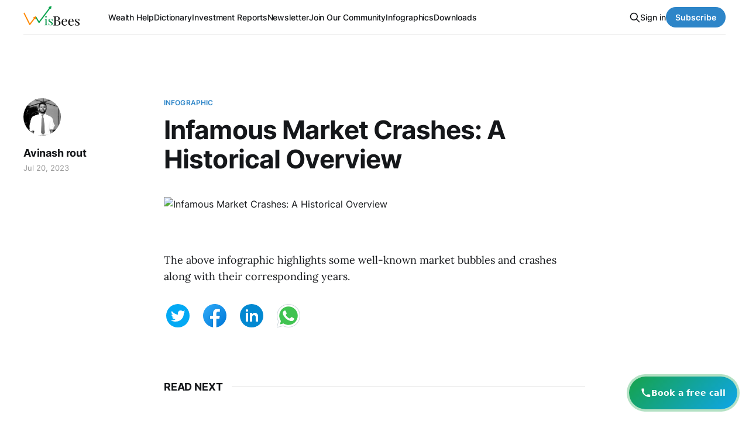

--- FILE ---
content_type: text/html; charset=utf-8
request_url: https://www.wisbees.com/infamous-market-crashes/
body_size: 22471
content:
<!DOCTYPE html>
<html lang="en">

<head>
    <link rel="icon" href="https://www.wisbees.com/content/images/size/w256h256/2025/03/W-logo-.png" type="image/png">
    <link rel="canonical" href="https://www.wisbees.com/infamous-market-crashes/">
    <meta name="referrer" content="no-referrer-when-downgrade">
    
    <meta property="og:site_name" content="WisBees">
    <meta property="og:type" content="article">
    <meta property="og:title" content="Infamous Market Crashes: A Historical Overview">
    <meta property="og:description" content="The above infographic highlights some well-known market bubbles and crashes along with their corresponding years.">
    <meta property="og:url" content="https://www.wisbees.com/infamous-market-crashes/">
    <meta property="og:image" content="https://www.wisbees.com/content/images/2023/07/infamous-Market-Crashes-01.png">
    <meta property="article:published_time" content="2023-07-20T07:15:29.000Z">
    <meta property="article:modified_time" content="2023-07-20T07:15:29.000Z">
    <meta property="article:tag" content="Infographic">
    
    <meta property="article:publisher" content="https://www.facebook.com/wisbeesmedia">
    <meta name="twitter:card" content="summary_large_image">
    <meta name="twitter:title" content="Infamous Market Crashes: A Historical Overview">
    <meta name="twitter:description" content="The above infographic highlights some well-known market bubbles and crashes along with their corresponding years.">
    <meta name="twitter:url" content="https://www.wisbees.com/infamous-market-crashes/">
    <meta name="twitter:image" content="https://www.wisbees.com/content/images/2023/07/infamous-Market-Crashes-01.png">
    <meta name="twitter:label1" content="Written by">
    <meta name="twitter:data1" content="Avinash rout">
    <meta name="twitter:label2" content="Filed under">
    <meta name="twitter:data2" content="Infographic">
    <meta name="twitter:site" content="@wisbeesmedia">
    
    <script type="application/ld+json">
{
    "@context": "https://schema.org",
    "@type": "Article",
    "publisher": {
        "@type": "Organization",
        "name": "WisBees",
        "url": "https://www.wisbees.com/",
        "logo": {
            "@type": "ImageObject",
            "url": "https://www.wisbees.com/content/images/2025/03/wisbees-logo.png29-1--1-.png"
        }
    },
    "author": {
        "@type": "Person",
        "name": "Avinash rout",
        "image": {
            "@type": "ImageObject",
            "url": "https://www.wisbees.com/content/images/2025/03/WhatsApp-Image-2025-03-24-at-00.49.49.jpeg",
            "width": 960,
            "height": 957
        },
        "url": "https://www.wisbees.com/author/avinash/",
        "sameAs": []
    },
    "headline": "Infamous Market Crashes: A Historical Overview",
    "url": "https://www.wisbees.com/infamous-market-crashes/",
    "datePublished": "2023-07-20T07:15:29.000Z",
    "dateModified": "2023-07-20T07:15:29.000Z",
    "image": {
        "@type": "ImageObject",
        "url": "https://www.wisbees.com/content/images/2023/07/infamous-Market-Crashes-01.png"
    },
    "keywords": "Infographic",
    "description": "The above infographic highlights some well-known market bubbles and crashes along with their corresponding years.",
    "mainEntityOfPage": "https://www.wisbees.com/infamous-market-crashes/"
}
    </script>

    <meta name="generator" content="Ghost 6.13">
    <link rel="alternate" type="application/rss+xml" title="WisBees" href="https://www.wisbees.com/rss/">
    <script defer src="https://cdn.jsdelivr.net/ghost/portal@~2.56/umd/portal.min.js" data-i18n="true" data-ghost="https://www.wisbees.com/" data-key="b0b5acca49ee24f8fdae4d819f" data-api="https://wisbees.ghost.io/ghost/api/content/" data-locale="en" crossorigin="anonymous"></script><style id="gh-members-styles">.gh-post-upgrade-cta-content,
.gh-post-upgrade-cta {
    display: flex;
    flex-direction: column;
    align-items: center;
    font-family: -apple-system, BlinkMacSystemFont, 'Segoe UI', Roboto, Oxygen, Ubuntu, Cantarell, 'Open Sans', 'Helvetica Neue', sans-serif;
    text-align: center;
    width: 100%;
    color: #ffffff;
    font-size: 16px;
}

.gh-post-upgrade-cta-content {
    border-radius: 8px;
    padding: 40px 4vw;
}

.gh-post-upgrade-cta h2 {
    color: #ffffff;
    font-size: 28px;
    letter-spacing: -0.2px;
    margin: 0;
    padding: 0;
}

.gh-post-upgrade-cta p {
    margin: 20px 0 0;
    padding: 0;
}

.gh-post-upgrade-cta small {
    font-size: 16px;
    letter-spacing: -0.2px;
}

.gh-post-upgrade-cta a {
    color: #ffffff;
    cursor: pointer;
    font-weight: 500;
    box-shadow: none;
    text-decoration: underline;
}

.gh-post-upgrade-cta a:hover {
    color: #ffffff;
    opacity: 0.8;
    box-shadow: none;
    text-decoration: underline;
}

.gh-post-upgrade-cta a.gh-btn {
    display: block;
    background: #ffffff;
    text-decoration: none;
    margin: 28px 0 0;
    padding: 8px 18px;
    border-radius: 4px;
    font-size: 16px;
    font-weight: 600;
}

.gh-post-upgrade-cta a.gh-btn:hover {
    opacity: 0.92;
}</style>
    <script defer src="https://cdn.jsdelivr.net/ghost/sodo-search@~1.8/umd/sodo-search.min.js" data-key="b0b5acca49ee24f8fdae4d819f" data-styles="https://cdn.jsdelivr.net/ghost/sodo-search@~1.8/umd/main.css" data-sodo-search="https://wisbees.ghost.io/" data-locale="en" crossorigin="anonymous"></script>
    
    <link href="https://www.wisbees.com/webmentions/receive/" rel="webmention">
    <script defer src="/public/cards.min.js?v=60e3ae00b8"></script>
    <link rel="stylesheet" type="text/css" href="/public/cards.min.css?v=60e3ae00b8">
    <script defer src="/public/member-attribution.min.js?v=60e3ae00b8"></script>
    <script defer src="/public/ghost-stats.min.js?v=60e3ae00b8" data-stringify-payload="false" data-datasource="analytics_events" data-storage="localStorage" data-host="https://www.wisbees.com/.ghost/analytics/api/v1/page_hit"  tb_site_uuid="97c1c182-a33b-4722-812e-b8d387a2cb8f" tb_post_uuid="e4c143a4-135e-4eac-bd4c-2dcad6e2fcef" tb_post_type="post" tb_member_uuid="undefined" tb_member_status="undefined"></script><style>:root {--ghost-accent-color: #2d85c8;}</style>
    <!-- ✅ Canonical URL -->
<link rel="canonical" href="https://wisbees.com/" />
<!-- ✅ Meta Tags -->
<title>WisBees | Wealth-Building, Investments & Financial Growth</title>
<meta name="description" content="WisBees is your trusted platform for wealth-building, investment insights, and financial learning. Discover tools, reports, and community discussions.">
<meta name="keywords" content="WisBees, wealth building, investment reports, financial growth, stock market insights, investment strategies, finance community">

<!-- Google tag (gtag.js) -->

<script async src="https://www.googletagmanager.com/gtag/js?id=G-R59HMVCV4L"></script>
<script>
  window.dataLayer = window.dataLayer || [];
  function gtag(){dataLayer.push(arguments);}
  gtag('js', new Date());

  gtag('config', 'G-R59HMVCV4L');
</script>
<style>
  /* Hides any element that has BOTH classes */
  .gh-card-link { display: none !important; }
</style>


<style>
/* === WisBees Premium Hero (homepage only) =============================== */
:root{
  --wb-max: 1235px;
  --ink-1:#0b1220; --ink-2:#334155; --ink-3:#64748b;
  --glass:#ffffffb3;         /* light glass */
  --glass-stroke:rgba(15,23,42,.10);
  --ring: rgba(16,185,129,.45);
  --accent-1:#16a34a;        /* emerald */
  --accent-2:#0ea5e9;        /* sky */
}

#wbh-hero{max-width:var(--wb-max); margin:8px auto 12px; padding:0 16px}
@media (max-width:720px){ #wbh-hero{margin:8px auto 8px} }


/* === Kinetic text (replaces advisor image) ============================== */
.wbh-card.--kinetic{
  display:flex; align-items:center; justify-content:center; 
  position:relative; overflow:hidden;
  background:linear-gradient(180deg,rgba(255,255,255,.55),rgba(255,255,255,.38));
}

.wbh-kinetic{
  width:100%; height:100%; padding:14px 0px; 
  display:flex; flex-direction:column; align-items:center; justify-content:center;
  gap:16px;
}

/* Big cycling lines */
.wbh-k-stack{ position:relative; height:120px; width:100%; max-width:540px }
@media (max-width:720px){ .wbh-k-stack{ height:82px; max-width:420px } }

.wbh-k-line{
  position:absolute; inset:0;
  display:flex; align-items:center; justify-content:center;
  font:900 clamp(26px,4.2vw,40px)/1.05 system-ui;
  letter-spacing:-.02em;
  background:linear-gradient(90deg,#111827 0%, #0b1220 30%, #0b1220 70%, #111827 100%);
  -webkit-background-clip:text; background-clip:text; color:transparent;
  filter:drop-shadow(0 12px 28px rgba(2,6,23,.10));
  opacity:0; transform:translateY(14px) scale(.995);
  animation:wbhLineIn 6.6s cubic-bezier(.2,.8,.2,1) infinite;
}
.wbh-k-line em{ color:transparent; background:linear-gradient(90deg,#16a34a,#0ea5e9);
  -webkit-background-clip:text; background-clip:text;}
.wbh-k-line:nth-child(1){ animation-delay:0s }
.wbh-k-line:nth-child(2){ animation-delay:2.2s }
.wbh-k-line:nth-child(3){ animation-delay:4.4s }

@keyframes wbhLineIn{
  0%   {opacity:0; transform:translateY(14px) scale(.995)}
  6%   {opacity:1; transform:translateY(0)    scale(1)}
  28%  {opacity:1; transform:translateY(0)    scale(1)}
  34%  {opacity:0; transform:translateY(-8px) scale(.995)}
  100% {opacity:0; transform:translateY(-8px) scale(.995)}
}

/* Thin accent underline that grows in, per line */
.wbh-k-underline{
  position:absolute; left:50%; bottom:-6px; width:0; height:3px; border-radius:3px;
  background:linear-gradient(90deg,#16a34a,#0ea5e9);
  transform:translateX(-50%);
  animation:wbhUnder 6.6s cubic-bezier(.2,.8,.2,1) infinite;
}
.wbh-k-line:nth-child(1) .wbh-k-underline{ animation-delay:0s }
.wbh-k-line:nth-child(2) .wbh-k-underline{ animation-delay:2.2s }
.wbh-k-line:nth-child(3) .wbh-k-underline{ animation-delay:4.4s }

@keyframes wbhUnder{
  0%,6%   { width:0 }
  16%,28% { width:58% }
  34%,100%{ width:0 }
}

/* Soft ticker (glass) */
.wbh-k-ticker{
  display:flex; align-items:center; gap:22px;
  padding:10px 0px; border-radius:0px;
  margin-top: 18px;
  background:rgba(255,255,255,.55); border:1px solid rgba(15,23,42,.08);
  box-shadow:0 10px 28px rgba(2,6,23,.10);
  overflow:hidden; max-width:520px; backdrop-filter:saturate(120%) blur(6px);
}
.wbh-k-track{ display:flex; gap:22px; white-space:nowrap; animation:wbhTicker 28s linear infinite }
.wbh-k-pill{
  font:800 12px/1 system-ui; color:#0f172a; padding:7px 10px; border-radius:10px;
  background:#fff; border:1px solid rgba(15,23,42,.08);
}
@keyframes wbhTicker{
  from { transform:translateX(0) }
  to   { transform:translateX(-50%) }
}

/* Reduce motion */
@media (prefers-reduced-motion:reduce){
  .wbh-k-line,.wbh-k-underline,.wbh-k-track{ animation:none!important }
}


/* Stage: subtle gradient band with rounded 24 + glossy border */
.wbh-stage{
  background: radial-gradient(120% 130% at 10% 10%, #f0fdf4 0%, #f8fafc 38%, #eef2ff 100%);
  border-radius:24px; padding:28px; position:relative; overflow:hidden;
  box-shadow: 0 40px 80px rgba(2,6,23,.10), 0 1px 0 rgba(255,255,255,.7) inset;
  border:1px solid rgba(15,23,42,.08);
}
@media (max-width:1020px){ .wbh-stage{padding:20px} }

/* Decorative soft glows */
.wbh-stage::before, .wbh-stage::after{
  content:""; position:absolute; filter:blur(40px); opacity:.65; pointer-events:none;
}
.wbh-stage::before{ width:320px; height:320px; background:radial-gradient(closest-side, #86efac, transparent 70%);
  top:-120px; left:-100px; }
.wbh-stage::after{ width:380px; height:380px; background:radial-gradient(closest-side, #7dd3fc, transparent 70%);
  bottom:-160px; right:-120px; }

/* Layout */
.wbh-grid{ display:grid; grid-template-columns: 1.15fr .85fr; gap:28px; align-items:center; position:relative; z-index:1 }
@media (max-width:960px){ .wbh-grid{ grid-template-columns:1fr; gap:16px } }

/* Copy */
.wbh-eyebrow{ display:inline-flex; gap:8px; align-items:center; font:700 12px/1.1 system-ui; color:#0284c7 }
.wbh-dot{ width:7px; height:7px; border-radius:999px; background:linear-gradient(135deg,var(--accent-2),var(--accent-1)); box-shadow:0 0 10px var(--accent-2) }
.wbh-h1{ margin:8px 0 8px; font:900 clamp(28px,4.6vw,44px)/1.08 system-ui; letter-spacing:-.02em; color:var(--ink-1) }
.wbh-h1 em{ color:var(--accent-1); font-style:normal }
.wbh-sub{ margin:0 0 16px; color:var(--ink-3); font:600 14px/1.7 system-ui }

/* Badges */
.wbh-badges{ display:flex; flex-wrap:wrap; gap:8px; margin-bottom:16px }
.wbh-badge{
  display:inline-flex; align-items:center; gap:8px; padding:8px 12px; border-radius:999px;
  background:#fff; border:1px solid var(--glass-stroke); color:#0f172a; font:700 12px/1 system-ui;
  box-shadow:0 6px 18px rgba(2,6,23,.06);
}

/* CTA — solid, premium, accessible */
.wbh-cta{
  display:inline-flex; align-items:center; gap:10px;
  height:48px; padding:0 18px; border-radius:14px;
  background:#16a34a; /* solid emerald */
  border:1px solid #139a45;
  color:#fff; font:900 14px/1 system-ui; letter-spacing:.2px;
  box-shadow:0 14px 30px rgba(2,6,23,.18);
  position:relative; overflow:hidden; cursor:pointer;
  transition:transform .16s ease, box-shadow .16s ease, background .16s ease;
}
.wbh-cta:hover{ transform:translateY(-1px); background:#149c49 }
.wbh-cta:active{ transform:translateY(0); background:#128c42 }
.wbh-cta:focus-visible{ outline:3px solid #a7f3d0; outline-offset:3px }
.wbh-cta svg{ width:18px; height:18px }
.wbh-cta::after{ content:none } /* remove shine sweep on solid button */

.wbh-cta::after{
  content:""; position:absolute; inset:-120% auto -120% -60%; width:60%; transform:skewX(-20deg);
  background:linear-gradient(90deg,transparent,rgba(255,255,255,.38),transparent);
  animation:wbhShine 7s ease-in-out infinite;
}
@keyframes wbhShine{ 0%{ transform:translateX(-120%) skewX(-20deg) } 12%{ transform:translateX(240%) skewX(-20deg) } 100%{ transform:translateX(240%) skewX(-20deg) } }

/* Right glass card for advisor */
.wbh-card{
  height:330px; border-radius:18px; background:rgba(255,255,255,.45); backdrop-filter:saturate(130%) blur(10px);
  border:1px solid var(--glass-stroke); box-shadow:0 24px 50px rgba(2,6,23,.12);
  display:flex; align-items:center; justify-content:center; color:#334155; font:800 20px/1.2 system-ui;
}
@media (max-width:720px){ .wbh-card{height:220px} }

/* Hide floating FAB while hero is visible (JS toggles style, this is a safety) */
.wb-fab.--hidden{ display:none!important }

/* Respect reduced motion */
@media (prefers-reduced-motion:reduce){
  .wbh-cta::after, .wbh-stage::before, .wbh-stage::after{ animation:none!important; transform:none!important }
}

/* ===== Wrapped 3D perimeter track around the right card ===== */
.wbh-viz{ position:relative; }
.wbh-card{ position:relative; z-index:2; height:380px }          /* a bit taller per your ask */
@media (max-width:720px){ .wbh-card{ height:240px } }

/* Two SVG layers: one behind the card (sides look “behind”), one on top (only top/bottom visible) */
.wbh-track{ position:absolute; inset:-16px; pointer-events:none; border-radius:28px; }
.wbh-track svg{ width:100%; height:100%; display:block; }

/* Glassy gradient + glow */
.wbh-track rect{
  filter: drop-shadow(0 8px 18px rgba(34,197,94,.25));
  stroke-linecap:round; stroke-linejoin:round;
}

/* Behind layer lives under the card */
.wbh-track--behind{ z-index:1; }

/* Front layer lives above the card but is masked to only show top & bottom edges */
.wbh-track--front{ z-index:3;
  -webkit-mask: linear-gradient(#000 0 28%, transparent 28% 72%, #000 72% 100%);
          mask: linear-gradient(#000 0 28%, transparent 28% 72%, #000 72% 100%);
}

/* Optional: slightly glassy frame around the card for more depth */
.wbh-viz::after{
  content:""; position:absolute; inset:-1px; border-radius:26px;
  border:1px solid rgba(15,23,42,.08);
  background:linear-gradient(180deg, rgba(255,255,255,.6), rgba(255,255,255,.25));
  mix-blend-mode:overlay; pointer-events:none; z-index:2;
  opacity:.45;
}

/* ===== Mobile fixes: tighten card, anchor ticker, avoid tall empty space ===== */
@media (max-width:720px){
  .wbh-stage{ padding:16px }
  .wbh-grid{ grid-template-columns:1fr; gap:14px }

  /* Make the right card shorter and remove extra internal spacing */
  .wbh-card.--kinetic{
    height:220px; /* was 220 in a different rule, keep it explicit here */
    padding:0; 
  }

  /* Compress the headline block spacing a touch on mobile */
  .wbh-h1{ margin:6px 0 6px }
  .wbh-sub{ margin:0 0 12px }

  /* Kinetic stack tighter and centered */
  .wbh-kinetic{ padding:10px 0 0; gap:12px }

  .wbh-k-stack{
    height:72px; max-width:none; width:100%;
    padding:0 8px;
  }
  .wbh-k-line{
    font:900 clamp(22px, 6vw, 28px)/1.06 system-ui;
  }
  .wbh-k-underline{ bottom:-5px; height:3px }

  /* Ticker: stick to the bottom of the card, full bleed horizontally */
  .wbh-k-ticker{
    position:absolute; left:12px; right:12px; bottom:12px;
    margin:0; padding:8px 0; height:52px; 
    border-radius:8px;                       /* subtle radius; set 0 if you want fully square */
    background:rgba(255,255,255,.58);
    border:1px solid rgba(15,23,42,.1);
    backdrop-filter:saturate(120%) blur(6px);
    display:flex; align-items:center; overflow:hidden;
  }
  .wbh-k-track{ gap:18px; animation-duration:24s } /* a bit faster on small screens */

  .wbh-k-pill{
    font:800 12px/1 system-ui; padding:7px 10px;
    border-radius:8px;
  }
}


/* Reduced motion: freeze the dash animation */
@media (prefers-reduced-motion:reduce){
  .wbh-track rect{ animation:none!important }
}

</style>
    <meta charset="utf-8">
    <meta name="viewport" content="width=device-width, initial-scale=1">
    <title>Infamous Market Crashes: A Historical Overview</title>
    <link rel="stylesheet" href="https://www.wisbees.com/assets/built/screen.css?v=60e3ae00b8">
	<link rel="stylesheet" href="https://cdnjs.cloudflare.com/ajax/libs/tocbot/4.12.3/tocbot.css">
	
<style>
.gh-content {
    position: relative;
 }

.gh-toc > .toc-list {
    position: relative;
}

.toc-list {
    overflow: hidden;
    list-style: none;
}

@media (min-width: 1300px) {
     .gh-sidebar {
        position: absolute; 
        top: 0;
        bottom: 0;
        margin-top: 4vmin;
        grid-column: wide-start / main-start; /* Place the TOC to the left of the content */
    }
   
    .gh-toc {
        position: sticky; /* On larger screens, TOC will stay in the same spot on the page */
        top: 4vmin;
    }
}

.gh-toc .is-active-link::before {
    background-color: var(--ghost-accent-color); /* Defines TOC   accent color based on Accent color set in Ghost Admin */
} 

a.toc-link {
	text-decoration: none;
}
</style>
    
</head>

<body class="post-template tag-infographic tag-featured tag-hash-import-2025-03-11-17-49 is-head-left-logo has-serif-body">
<div class="gh-site">

    <header id="gh-head" class="gh-head gh-outer">
        <div class="gh-head-inner gh-inner">
            <div class="gh-head-brand">
                <div class="gh-head-brand-wrapper">
                    <a class="gh-head-logo" href="https://www.wisbees.com">
                            <img src="https://www.wisbees.com/content/images/2025/03/wisbees-logo.png29-1--1-.png" alt="WisBees">
                    </a>
                </div>
                <button class="gh-search gh-icon-btn" data-ghost-search><svg xmlns="http://www.w3.org/2000/svg" fill="none" viewBox="0 0 24 24" stroke="currentColor" stroke-width="2" width="20" height="20"><path stroke-linecap="round" stroke-linejoin="round" d="M21 21l-6-6m2-5a7 7 0 11-14 0 7 7 0 0114 0z"></path></svg></button>
                <button class="gh-burger"></button>
            </div>

            <nav class="gh-head-menu">
                <ul class="nav">
    <li class="nav-wealth-help"><a href="https://www.wisbees.com/tag/wealth-help/">Wealth Help</a></li>
    <li class="nav-dictionary"><a href="https://www.wisbees.com/tag/dictionary/">Dictionary</a></li>
    <li class="nav-investment-reports"><a href="https://www.wisbees.com/tag/investment-reports/">Investment Reports</a></li>
    <li class="nav-newsletter"><a href="https://www.wisbees.com/tag/newsletter/">Newsletter</a></li>
    <li class="nav-join-our-community"><a href="https://buzz.wisbees.com/">Join Our Community</a></li>
    <li class="nav-infographics"><a href="https://www.wisbees.com/tag/infographic/">Infographics</a></li>
    <li class="nav-downloads"><a href="https://www.wisbees.com/downloads/">Downloads</a></li>
</ul>

            </nav>

            <div class="gh-head-actions">
                    <button class="gh-search gh-icon-btn" data-ghost-search><svg xmlns="http://www.w3.org/2000/svg" fill="none" viewBox="0 0 24 24" stroke="currentColor" stroke-width="2" width="20" height="20"><path stroke-linecap="round" stroke-linejoin="round" d="M21 21l-6-6m2-5a7 7 0 11-14 0 7 7 0 0114 0z"></path></svg></button>
                    <div class="gh-head-members">
                                <a class="gh-head-link" href="#/portal/signin" data-portal="signin">Sign in</a>
                                <a class="gh-head-btn gh-btn gh-primary-btn" href="#/portal/signup" data-portal="signup">Subscribe</a>
                    </div>
            </div>
        </div>
    </header>
            <!-- TradingView Widget BEGIN -->
<div class="tradingview-widget-container">
  <div class="tradingview-widget-container__widget">
      <script type="text/javascript" src="https://s3.tradingview.com/external-embedding/embed-widget-ticker-tape.js" async>
  {
  "symbols": [
    {
      "description": "SENSEX",
      "proName": "BSE:SENSEX"
    },
    {
      "description": "RELIANCE",
      "proName": "BSE:RELIANCE"
    },
    {
      "description": "TCS",
      "proName": "BSE:TCS"
    },
    {
      "description": "HDFC BANK",
      "proName": "BSE:HDFCBANK"
    },
    {
      "description": "INFOSYS",
      "proName": "BSE:INFY"
    }
  ],
  "showSymbolLogo": true,
  "colorTheme": "light",
  "isTransparent": false,
  "displayMode": "adaptive",
  "locale": "en"
}
  </script>
</div>
<!-- TradingView Widget END -->

	
    
<main class="gh-main">
        <article class="gh-article post tag-infographic tag-featured tag-hash-import-2025-03-11-17-49">

            <header class="gh-article-header gh-canvas">
                    <a class="gh-article-tag" href="https://www.wisbees.com/tag/infographic/">Infographic</a>

                <h1 class="gh-article-title">Infamous Market Crashes: A Historical Overview</h1>

                    <aside class="gh-article-sidebar">

        <div class="gh-author-image-list">
                <a class="gh-author-image" href="/author/avinash/">
                        <img src="https://www.wisbees.com/content/images/2025/03/WhatsApp-Image-2025-03-24-at-00.49.49.jpeg" alt="Avinash rout">
                </a>
        </div>

        <div class="gh-author-name-list">
                <h4 class="gh-author-name">
                    <a href="/author/avinash/">Avinash rout</a>
                </h4>
                
        </div>

        <div class="gh-article-meta">
            <div class="gh-article-meta-inner">
                <time class="gh-article-date" datetime="2023-07-20">Jul 20, 2023</time>
            </div>
        </div>

    </aside>


                    <figure class="gh-article-image">
        <img
            srcset="/content/images/size/w300/2023/07/infamous-Market-Crashes-01.png 300w,
                    /content/images/size/w720/2023/07/infamous-Market-Crashes-01.png 720w,
                    /content/images/size/w960/2023/07/infamous-Market-Crashes-01.png 960w,
                    /content/images/size/w1200/2023/07/infamous-Market-Crashes-01.png 1200w,
                    /content/images/size/w2000/2023/07/infamous-Market-Crashes-01.png 2000w"
            sizes="(max-width: 1200px) 100vw, 1200px"
            src="/content/images/size/w1200/2023/07/infamous-Market-Crashes-01.png"
            alt="Infamous Market Crashes: A Historical Overview"
        >
    </figure>
            </header>
<!--   Scroll Top   -->
    <button class="btn-toggle-round scroll-top js-scroll-top" type="button" title="Scroll to top">
      <svg class="progress-circle" width="100%" height="100%" viewBox="-1 -1 102 102">
        <path d="M50,1 a49,49 0 0,1 0,98 a49,49 0 0,1 0,-98"/>
      </svg>
      <svg xmlns="http://www.w3.org/2000/svg" class="icon icon-tabler icon-tabler-arrow-up" width="24" height="24" viewBox="0 0 24 24" stroke-width="1.5" stroke="cuurentColor" fill="none" stroke-linecap="round" stroke-linejoin="round">
        <path stroke="none" d="M0 0h24v24H0z" fill="none"/>
        <line x1="12" y1="5" x2="12" y2="19" />
        <line x1="18" y1="11" x2="12" y2="5" />
        <line x1="6" y1="11" x2="12" y2="5" />
      </svg>
    </button>
            <section class="gh-content gh-canvas">
			<aside class="gh-sidebar">
				<div class="gh-toc"></div>
			</aside> 
                <p>The above infographic highlights some well-known market bubbles and crashes along with their corresponding years.</p>
				<br></br>
				<div class="share-block">
				<div class="share-block">
    <span></span>
    <a href="https://twitter.com/intent/tweet?url=https://www.wisbees.com/infamous-market-crashes/&amp;text=Infamous%20Market%20Crashes%3A%20A%20Historical%20Overview" target="_blank" rel="noopener"  style="text-decoration: none;">
        <svg xmlns="http://www.w3.org/2000/svg" x="0px" y="0px" width="48" height="48" viewBox="0 0 48 48"> <path fill="#03a9f4" d="M24 4A20 20 0 1 0 24 44A20 20 0 1 0 24 4Z"></path><path fill="#fff" d="M36,17.12c-0.882,0.391-1.999,0.758-3,0.88c1.018-0.604,2.633-1.862,3-3 c-0.951,0.559-2.671,1.156-3.793,1.372C31.311,15.422,30.033,15,28.617,15C25.897,15,24,17.305,24,20v2c-4,0-7.9-3.047-10.327-6 c-0.427,0.721-0.667,1.565-0.667,2.457c0,1.819,1.671,3.665,2.994,4.543c-0.807-0.025-2.335-0.641-3-1c0,0.016,0,0.036,0,0.057 c0,2.367,1.661,3.974,3.912,4.422C16.501,26.592,16,27,14.072,27c0.626,1.935,3.773,2.958,5.928,3c-1.686,1.307-4.692,2-7,2 c-0.399,0-0.615,0.022-1-0.023C14.178,33.357,17.22,34,20,34c9.057,0,14-6.918,14-13.37c0-0.212-0.007-0.922-0.018-1.13 C34.95,18.818,35.342,18.104,36,17.12"></path></svg>
    </a>
    &nbsp;
    <a href="https://www.facebook.com/sharer.php?u=https://www.wisbees.com/infamous-market-crashes/" target="_blank" rel="noopener"  style="text-decoration: none;">
        <svg xmlns="http://www.w3.org/2000/svg" x="0px" y="0px" width="48" height="48" viewBox="0 0 48 48"> <linearGradient id="CXanuwD9EGkBgTn76_1mxa_p62ASPK2Kpqp_gr1" x1="9.993" x2="40.615" y1="-299.993" y2="-330.615" gradientTransform="matrix(1 0 0 -1 0 -290)" gradientUnits="userSpaceOnUse"><stop offset="0" stop-color="#2aa4f4"></stop><stop offset="1" stop-color="#007ad9"></stop></linearGradient><path fill="url(#CXanuwD9EGkBgTn76_1mxa_p62ASPK2Kpqp_gr1)" d="M24,4C12.954,4,4,12.954,4,24c0,10.028,7.379,18.331,17.004,19.777	C21.981,43.924,22.982,41,24,41c0.919,0,1.824,2.938,2.711,2.818C36.475,42.495,44,34.127,44,24C44,12.954,35.046,4,24,4z"></path><path d="M27.707,21.169c0-1.424,0.305-3.121,1.757-3.121h4.283l-0.001-5.617l-0.05-0.852l-0.846-0.114	c-0.608-0.082-1.873-0.253-4.206-0.253c-5.569,0-8.636,3.315-8.636,9.334v2.498H15.06v7.258h4.948V43.6	C21.298,43.861,22.633,44,24,44c1.268,0,2.504-0.131,3.707-0.357V30.301h5.033l1.122-7.258h-6.155V21.169z" opacity=".05"></path><path d="M27.207,21.169c0-1.353,0.293-3.621,2.257-3.621h3.783V12.46l-0.026-0.44l-0.433-0.059	c-0.597-0.081-1.838-0.249-4.143-0.249c-5.323,0-8.136,3.055-8.136,8.834v2.998H15.56v6.258h4.948v13.874	C21.644,43.876,22.806,44,24,44c1.094,0,2.16-0.112,3.207-0.281V29.801h5.104l0.967-6.258h-6.072V21.169z" opacity=".05"></path><path fill="#fff" d="M26.707,29.301h5.176l0.813-5.258h-5.989v-2.874c0-2.184,0.714-4.121,2.757-4.121h3.283V12.46	c-0.577-0.078-1.797-0.248-4.102-0.248c-4.814,0-7.636,2.542-7.636,8.334v3.498H16.06v5.258h4.948v14.475	C21.988,43.923,22.981,44,24,44c0.921,0,1.82-0.062,2.707-0.182V29.301z"></path></svg>
    </a>
    &nbsp;
    <a href="https://www.linkedin.com/shareArticle?mini=true&amp;url=https://www.wisbees.com/infamous-market-crashes/&amp;title=Infamous%20Market%20Crashes%3A%20A%20Historical%20Overview" target="_blank" rel="noopener"  style="text-decoration: none;">
        <svg xmlns="http://www.w3.org/2000/svg" x="0px" y="0px" width="48" height="48" viewBox="0 0 48 48"> <path fill="#0288d1" d="M24 4A20 20 0 1 0 24 44A20 20 0 1 0 24 4Z"></path><path fill="#fff" d="M14 19H18V34H14zM15.988 17h-.022C14.772 17 14 16.11 14 14.999 14 13.864 14.796 13 16.011 13c1.217 0 1.966.864 1.989 1.999C18 16.11 17.228 17 15.988 17zM35 24.5c0-3.038-2.462-5.5-5.5-5.5-1.862 0-3.505.928-4.5 2.344V19h-4v15h4v-8c0-1.657 1.343-3 3-3s3 1.343 3 3v8h4C35 34 35 24.921 35 24.5z"></path> </svg>
    </a>
    &nbsp;
    <a href="https://api.whatsapp.com/send?text=https://www.wisbees.com/infamous-market-crashes/"  target="_blank" rel="noopener"  style="text-decoration: none;">
        <svg xmlns="http://www.w3.org/2000/svg" x="0px" y="0px" width="48" height="48" viewBox="0 0 48 48"> <path fill="#fff" d="M4.868,43.303l2.694-9.835C5.9,30.59,5.026,27.324,5.027,23.979C5.032,13.514,13.548,5,24.014,5c5.079,0.002,9.845,1.979,13.43,5.566c3.584,3.588,5.558,8.356,5.556,13.428c-0.004,10.465-8.522,18.98-18.986,18.98c-0.001,0,0,0,0,0h-0.008c-3.177-0.001-6.3-0.798-9.073-2.311L4.868,43.303z"></path><path fill="#fff" d="M4.868,43.803c-0.132,0-0.26-0.052-0.355-0.148c-0.125-0.127-0.174-0.312-0.127-0.483l2.639-9.636c-1.636-2.906-2.499-6.206-2.497-9.556C4.532,13.238,13.273,4.5,24.014,4.5c5.21,0.002,10.105,2.031,13.784,5.713c3.679,3.683,5.704,8.577,5.702,13.781c-0.004,10.741-8.746,19.48-19.486,19.48c-3.189-0.001-6.344-0.788-9.144-2.277l-9.875,2.589C4.953,43.798,4.911,43.803,4.868,43.803z"></path><path fill="#cfd8dc" d="M24.014,5c5.079,0.002,9.845,1.979,13.43,5.566c3.584,3.588,5.558,8.356,5.556,13.428c-0.004,10.465-8.522,18.98-18.986,18.98h-0.008c-3.177-0.001-6.3-0.798-9.073-2.311L4.868,43.303l2.694-9.835C5.9,30.59,5.026,27.324,5.027,23.979C5.032,13.514,13.548,5,24.014,5 M24.014,42.974C24.014,42.974,24.014,42.974,24.014,42.974C24.014,42.974,24.014,42.974,24.014,42.974 M24.014,42.974C24.014,42.974,24.014,42.974,24.014,42.974C24.014,42.974,24.014,42.974,24.014,42.974 M24.014,4C24.014,4,24.014,4,24.014,4C12.998,4,4.032,12.962,4.027,23.979c-0.001,3.367,0.849,6.685,2.461,9.622l-2.585,9.439c-0.094,0.345,0.002,0.713,0.254,0.967c0.19,0.192,0.447,0.297,0.711,0.297c0.085,0,0.17-0.011,0.254-0.033l9.687-2.54c2.828,1.468,5.998,2.243,9.197,2.244c11.024,0,19.99-8.963,19.995-19.98c0.002-5.339-2.075-10.359-5.848-14.135C34.378,6.083,29.357,4.002,24.014,4L24.014,4z"></path><path fill="#40c351" d="M35.176,12.832c-2.98-2.982-6.941-4.625-11.157-4.626c-8.704,0-15.783,7.076-15.787,15.774c-0.001,2.981,0.833,5.883,2.413,8.396l0.376,0.597l-1.595,5.821l5.973-1.566l0.577,0.342c2.422,1.438,5.2,2.198,8.032,2.199h0.006c8.698,0,15.777-7.077,15.78-15.776C39.795,19.778,38.156,15.814,35.176,12.832z"></path><path fill="#fff" fill-rule="evenodd" d="M19.268,16.045c-0.355-0.79-0.729-0.806-1.068-0.82c-0.277-0.012-0.593-0.011-0.909-0.011c-0.316,0-0.83,0.119-1.265,0.594c-0.435,0.475-1.661,1.622-1.661,3.956c0,2.334,1.7,4.59,1.937,4.906c0.237,0.316,3.282,5.259,8.104,7.161c4.007,1.58,4.823,1.266,5.693,1.187c0.87-0.079,2.807-1.147,3.202-2.255c0.395-1.108,0.395-2.057,0.277-2.255c-0.119-0.198-0.435-0.316-0.909-0.554s-2.807-1.385-3.242-1.543c-0.435-0.158-0.751-0.237-1.068,0.238c-0.316,0.474-1.225,1.543-1.502,1.859c-0.277,0.317-0.554,0.357-1.028,0.119c-0.474-0.238-2.002-0.738-3.815-2.354c-1.41-1.257-2.362-2.81-2.639-3.285c-0.277-0.474-0.03-0.731,0.208-0.968c0.213-0.213,0.474-0.554,0.712-0.831c0.237-0.277,0.316-0.475,0.474-0.791c0.158-0.317,0.079-0.594-0.04-0.831C20.612,19.329,19.69,16.983,19.268,16.045z" clip-rule="evenodd"></path> </svg>
    </a>
</div>				</div>
            </section>
		
        </article>
		

                <div class="gh-read-next gh-canvas">
                <section class="gh-pagehead">
                    <h4 class="gh-pagehead-title">Read next</h4>
                </section>

                <div class="gh-topic gh-topic-grid">
                    <div class="gh-topic-content">
                            <article class="gh-card post">
    <a class="gh-card-link" href="/how-the-depreciating-rupee-impacts-the-economy-daily-life-and-investments/">
            <figure class="gh-card-image">
                <img
                    srcset="/content/images/size/w300/2026/01/Slide2.jpg 300w,
                            /content/images/size/w720/2026/01/Slide2.jpg 720w,
                            /content/images/size/w960/2026/01/Slide2.jpg 960w,
                            /content/images/size/w1200/2026/01/Slide2.jpg 1200w,
                            /content/images/size/w2000/2026/01/Slide2.jpg 2000w"
                    sizes="(max-width: 1200px) 100vw, 1200px"
                    src="/content/images/size/w720/2026/01/Slide2.jpg"
                    alt="How the Depreciating Rupee Impacts the Economy, Daily Life, and Investments"
                >
            </figure>

        <div class="gh-card-wrapper">
            <header class="gh-card-header">
                <h3 class="gh-card-title">How the Depreciating Rupee Impacts the Economy, Daily Life, and Investments</h3>
            </header>

                    <div class="gh-card-excerpt">Over the years, the Indian rupee has faced periodic depreciation pressure against the US dollar. While this is often attributed to domestic factors, a closer look at historical data suggests that the rupee’s movement is influenced just as much by broader global forces</div>

            <footer class="gh-card-footer">
                <span class="gh-card-author">Raghav Poply</span>
                <time class="gh-card-date" datetime="2026-01-16">Jan 16, 2026</time>
            </footer>
        </div>
    </a>
</article>                            <article class="gh-card post">
    <a class="gh-card-link" href="/how-indias-investors-made-the-market-move-before-rbi-even-cut-rates/">
            <figure class="gh-card-image">
                <img
                    srcset="/content/images/size/w300/2025/12/Slide1.jpg 300w,
                            /content/images/size/w720/2025/12/Slide1.jpg 720w,
                            /content/images/size/w960/2025/12/Slide1.jpg 960w,
                            /content/images/size/w1200/2025/12/Slide1.jpg 1200w,
                            /content/images/size/w2000/2025/12/Slide1.jpg 2000w"
                    sizes="(max-width: 1200px) 100vw, 1200px"
                    src="/content/images/size/w720/2025/12/Slide1.jpg"
                    alt="How India&#x27;s Investors Made the Market Move Before RBI Even Cut Rates?"
                >
            </figure>

        <div class="gh-card-wrapper">
            <header class="gh-card-header">
                <h3 class="gh-card-title">How India&#x27;s Investors Made the Market Move Before RBI Even Cut Rates?</h3>
            </header>

                    <div class="gh-card-excerpt">The Reserve Bank of India&#39;s rate cuts have become the season&#39;s hottest headline. Every percentage point reduction triggers a rush for analysis. &quot;Will equities finally rally?&quot; &quot;Are we at a turning point?&quot; Or is it an illusion? Yet beneath this noise lies a more compelling</div>

            <footer class="gh-card-footer">
                <span class="gh-card-author">Amrita Mohanty</span>
                <time class="gh-card-date" datetime="2025-12-22">Dec 22, 2025</time>
            </footer>
        </div>
    </a>
</article>                            <article class="gh-card post">
    <a class="gh-card-link" href="/what-is-asset-under-management-aum/">
            <figure class="gh-card-image">
                <img
                    srcset="/content/images/size/w300/2025/07/AUM-2.png 300w,
                            /content/images/size/w720/2025/07/AUM-2.png 720w,
                            /content/images/size/w960/2025/07/AUM-2.png 960w,
                            /content/images/size/w1200/2025/07/AUM-2.png 1200w,
                            /content/images/size/w2000/2025/07/AUM-2.png 2000w"
                    sizes="(max-width: 1200px) 100vw, 1200px"
                    src="/content/images/size/w720/2025/07/AUM-2.png"
                    alt="What is Asset Under Management (AUM)?"
                >
            </figure>

        <div class="gh-card-wrapper">
            <header class="gh-card-header">
                <h3 class="gh-card-title">What is Asset Under Management (AUM)?</h3>
            </header>

                    <div class="gh-card-excerpt">As the name suggests, Asset Under Management (AUM) refers to the total money that a fund manager—whether for a mutual fund, pension fund, hedge fund, or investment company</div>

            <footer class="gh-card-footer">
                <span class="gh-card-author">Sritam Prusty</span>
                <time class="gh-card-date" datetime="2025-07-15">Jul 15, 2025</time>
            </footer>
        </div>
    </a>
</article>                    </div>
                </div>
            </div>

        </main>

    <footer class="gh-foot gh-outer">
        <div class="gh-foot-inner gh-inner">
                <section class="gh-subscribe">
                    <h3 class="gh-subscribe-title">Subscribe to WisBees</h3>
                        <div class="gh-subscribe-description">Don&#x27;t miss out on the latest news. Sign up now to get access to the library of members-only articles.</div>
                    <button class="gh-subscribe-btn gh-btn" data-portal="signup"><svg width="20" height="20" viewBox="0 0 20 20" fill="none" stroke="currentColor" xmlns="http://www.w3.org/2000/svg">
    <path d="M3.33332 3.33334H16.6667C17.5833 3.33334 18.3333 4.08334 18.3333 5.00001V15C18.3333 15.9167 17.5833 16.6667 16.6667 16.6667H3.33332C2.41666 16.6667 1.66666 15.9167 1.66666 15V5.00001C1.66666 4.08334 2.41666 3.33334 3.33332 3.33334Z" stroke-width="1.5" stroke-linecap="round" stroke-linejoin="round"/>
    <path d="M18.3333 5L9.99999 10.8333L1.66666 5" stroke-width="1.5" stroke-linecap="round" stroke-linejoin="round"/>
</svg> Subscribe now</button>
                </section>

            <nav class="gh-foot-menu">
                <ul class="nav">
    <li class="nav-about-us"><a href="https://www.wisbees.com/about-us/">About Us</a></li>
    <li class="nav-contact"><a href="https://www.wisbees.com/contact-us/">Contact</a></li>
    <li class="nav-advertise"><a href="https://www.wisbees.com/ads-with-us/">Advertise</a></li>
    <li class="nav-careers"><a href="https://www.wisbees.com/careers/">Careers</a></li>
    <li class="nav-wisbees-responsibility"><a href="https://www.wisbees.com/wisbees-responsibility/">WisBees Responsibility</a></li>
</ul>

            </nav>

            <div class="gh-copyright">
                    WisBees © 2026
            </div>
        </div>
    </footer>

</div>

    <div class="pswp" tabindex="-1" role="dialog" aria-hidden="true">
    <div class="pswp__bg"></div>

    <div class="pswp__scroll-wrap">
        <div class="pswp__container">
            <div class="pswp__item"></div>
            <div class="pswp__item"></div>
            <div class="pswp__item"></div>
        </div>

        <div class="pswp__ui pswp__ui--hidden">
            <div class="pswp__top-bar">
                <div class="pswp__counter"></div>

                <button class="pswp__button pswp__button--close" title="Close (Esc)"></button>
                <button class="pswp__button pswp__button--share" title="Share"></button>
                <button class="pswp__button pswp__button--fs" title="Toggle fullscreen"></button>
                <button class="pswp__button pswp__button--zoom" title="Zoom in/out"></button>

                <div class="pswp__preloader">
                    <div class="pswp__preloader__icn">
                        <div class="pswp__preloader__cut">
                            <div class="pswp__preloader__donut"></div>
                        </div>
                    </div>
                </div>
            </div>

            <div class="pswp__share-modal pswp__share-modal--hidden pswp__single-tap">
                <div class="pswp__share-tooltip"></div>
            </div>

            <button class="pswp__button pswp__button--arrow--left" title="Previous (arrow left)"></button>
            <button class="pswp__button pswp__button--arrow--right" title="Next (arrow right)"></button>

            <div class="pswp__caption">
                <div class="pswp__caption__center"></div>
            </div>
        </div>
    </div>
</div>
<script src="https://www.wisbees.com/assets/built/main.min.js?v=60e3ae00b8"></script>
<script src="https://cdnjs.cloudflare.com/ajax/libs/tocbot/4.12.3/tocbot.min.js"></script>
<script>
    tocbot.init({
        // Where to render the table of contents.
        tocSelector: '.gh-toc',
        // Where to grab the headings to build the table of contents.
        contentSelector: '.gh-content',
        // Which headings to grab inside of the contentSelector element.
        headingSelector: 'h1, h2, h3, h4',
        // Ensure correct positioning
        hasInnerContainers: true,
    });
</script>

<script>
    const scrollTopBtn = document.querySelector('.js-scroll-top');
if (scrollTopBtn) {
  scrollTopBtn.onclick = () => {
    window.scrollTo({top: 0, behavior: 'smooth'});
  }
  
  const progressPath = document.querySelector('.scroll-top path');
  const pathLength = progressPath.getTotalLength();
  progressPath.style.transition = progressPath.style.WebkitTransition = 'none';
  progressPath.style.strokeDasharray = `${pathLength} ${pathLength}`;
  progressPath.style.strokeDashoffset = pathLength;
  progressPath.getBoundingClientRect();
  progressPath.style.transition = progressPath.style.WebkitTransition = 'stroke-dashoffset 10ms linear';		
  const updateProgress = function() {
    const scroll = window.scrollY || window.scrollTopBtn || document.documentElement.scrollTopBtn;

    const docHeight = Math.max(
      document.body.scrollHeight, document.documentElement.scrollHeight,
      document.body.offsetHeight, document.documentElement.offsetHeight,
      document.body.clientHeight, document.documentElement.clientHeight
    );

    const windowHeight = Math.max(document.documentElement.clientHeight, window.innerHeight || 0);

    const height = docHeight - windowHeight;
    var progress = pathLength - (scroll * pathLength / height);
    progressPath.style.strokeDashoffset = progress;
  }

  updateProgress();
  const offset = 100;

  window.addEventListener('scroll', function(event) {
    updateProgress();

    //Scroll back to top
    const scrollPos = window.scrollY || window.scrollTopBtn || document.getElementsByTagName('html')[0].scrollTopBtn;
    scrollPos > offset ? scrollTopBtn.classList.add('is-active') : scrollTopBtn.classList.remove('is-active');

  }, false);
}
</script>

<!-- Wisbees Footer (all inline CSS) -->
<div id="wb-footer" style="background:#121212;color:#cccccc;font-size:13px;line-height:1.65;border-top:1px solid rgba(255,255,255,0.06);">
  <div style="margin:0 auto;max-width:1100px;padding:16px 20px;">
    <!-- Top copy -->
    <div style="text-align:center;">
      <p style="margin:0 0 6px 0;">
        Mutual Fund distribution services are offered through <strong>Wisbees Enterprises</strong>.
        AMFI Registration No.: <strong>ARN-330401</strong>.
      </p>
      <p style="margin:0;">
        Mutual fund investments are subject to market risks. Read all scheme-related documents carefully.
        <a href="/terms" style="color:#ffffff;text-decoration:underline;text-underline-offset:2px;">Terms &amp; Conditions</a>
        and
        <a href="/privacy" style="color:#ffffff;text-decoration:underline;text-underline-offset:2px;">Privacy Policy</a>
        apply.
      </p>
    </div>

    <!-- Divider -->
    <div aria-hidden="true" style="height:1px;background:linear-gradient(90deg,transparent,rgba(255,255,255,0.12),transparent);margin:10px auto 12px auto;width:100%;"></div>

    <!-- Important links -->
    <nav aria-label="Important links" style="display:flex;flex-wrap:wrap;gap:10px;justify-content:center;align-items:center;text-align:center;">
      <a href="https://digital.camsonline.com/kycmodification" target="_blank" rel="noopener" style="color:#e6e6e6;text-decoration:none;padding:2px 0;">Update KYC</a>
      <span aria-hidden="true" style="opacity:.55;">•</span>
      <a href="https://www.cvlkra.com/" target="_blank" rel="noopener" style="color:#e6e6e6;text-decoration:none;padding:2px 0;">Check your KYC Status</a>
      <span aria-hidden="true" style="opacity:.55;">•</span>
      <a href="https://www.amfiindia.com/" target="_blank" rel="noopener" style="color:#e6e6e6;text-decoration:none;padding:2px 0;">AMFI</a>
      <span aria-hidden="true" style="opacity:.55;">•</span>
      <a href="https://www.sebi.gov.in/" target="_blank" rel="noopener" style="color:#e6e6e6;text-decoration:none;padding:2px 0;">SEBI</a>
      <span aria-hidden="true" style="opacity:.55;">•</span>
      <a href="/feedback" style="color:#e6e6e6;text-decoration:none;padding:2px 0;">FEEDBACK</a>
      <span aria-hidden="true" style="opacity:.55;">•</span>
      <a href="https://buzz.wisbees.com" style="color:#e6e6e6;text-decoration:none;padding:2px 0;">FAQS</a>
    </nav>
  </div>
</div>
<!-- /Wisbees Footer -->



<script>
(function(){
  if (location.pathname !== "/") return;

  /* ===== CONFIG you can tweak ===== */
  const ADVISOR_IMG = ""; // optional URL. If empty, we show the glass card text.

  /* ===== Build premium hero ===== */
  const hero = document.createElement("section");
  hero.id = "wbh-hero";
  hero.innerHTML = `
    <div class="wbh-stage">
      <div class="wbh-grid">
        <div>
          <div class="wbh-eyebrow"><span class="wbh-dot"></span> Talk to an advisor</div>
          <h1 class="wbh-h1">Make smarter <em>Mutual Fund</em> decisions</h1>
          <p class="wbh-sub">Pick a convenient time. A WisBees advisor will call you. Zero obligation, no pushy sales.</p>

          <div class="wbh-badges">
            
            <span class="wbh-badge">🛡 AMFI-registered partner</span>
            <span class="wbh-badge">🧾 KYC help</span>
            <span class="wbh-badge">🎯 Zero obligation</span>
          </div>

          <button type="button" class="wbh-cta" id="wbh-open">
            <svg viewBox="0 0 24 24" aria-hidden="true">
              <path fill="currentColor" d="M6.6 10.8c1.6 3.1 3.6 5.1 6.7 6.7l2.2-2.2c.3-.3.7-.4 1.1-.3 1.2.4 2.6.6 4 .6.6 0 1 .4 1 1v3.6c0 .6-.4 1-1 1C10.6 22.2 1.8 13.4 1.8 3c0-.6.4-1 1-1H6.4c.6 0 1 .4 1 1 0 1.4.2 2.8.6 4 .1.4 0 .8-.3 1.1L5.5 10c.3.3.7.6 1.1.8Z"/>
            </svg>
            Book a free call
          </button>
        </div>

        <div>
          <div class="wbh-card --kinetic">
    <div class="wbh-kinetic" aria-hidden="true">
      <div class="wbh-k-stack">
        <div class="wbh-k-line">
          Plan with <em> purpose.</em>
          <span class="wbh-k-underline"></span>
        </div>
        <div class="wbh-k-line">
          Invest with  <em> clarity.</em>
          <span class="wbh-k-underline"></span>
        </div>
        <div class="wbh-k-line">
          Grow with <em> confidence.</em>
          <span class="wbh-k-underline"></span>
        </div>
      </div>

      <div class="wbh-k-ticker" aria-hidden="true">
        <div class="wbh-k-track">
          <span class="wbh-k-pill">Mutual Funds</span>
          <span class="wbh-k-pill">SIPs</span>
          <span class="wbh-k-pill">Asset Allocation</span>
          <span class="wbh-k-pill">Tax Saving</span>
          <span class="wbh-k-pill">Portfolio Review</span>
          <span class="wbh-k-pill">Goal Planning</span>
          <!-- repeat for seamless loop -->
          <span class="wbh-k-pill">Mutual Funds</span>
          <span class="wbh-k-pill">SIPs</span>
          <span class="wbh-k-pill">Asset Allocation</span>
          <span class="wbh-k-pill">Tax Saving</span>
          <span class="wbh-k-pill">Portfolio Review</span>
          <span class="wbh-k-pill">Goal Planning</span>
        </div>
      </div>
    </div>
  </div>

        </div>
      </div>
    </div>
  `;

  /* ===== Place hero above feed ===== */
  function placeHero(){
    const main = document.querySelector('main.gh-main, main.site-main, main, .gh-main, .site-main') || document.body;
    const feed = document.querySelector('.post-feed, .gh-feed, .kg-feed, .posts, .grid');
    if (feed && feed.parentNode === main) main.insertBefore(hero, feed);
    else main.insertBefore(hero, main.firstChild);
  }
  placeHero();
  

  /* In case Ghost hydrates/reorders */
  const mo = new MutationObserver(() => {
    if (!hero.isConnected) placeHero();
  });
  mo.observe(document.body, {childList:true, subtree:true});

  /* ===== Hook CTA to your existing modal and hide FAB while visible ===== */
  const openModal = () => (window.wbOpen && window.wbOpen()) || document.querySelector('.wb-fab')?.click();
  hero.querySelector('#wbh-open').addEventListener('click', openModal);

  const fab = document.querySelector('.wb-fab');
  if (fab){
    const io = new IntersectionObserver(([entry]) => {
      fab.style.display = entry.isIntersecting ? 'none' : '';
    }, {threshold:0.1});
    io.observe(hero);

    const modal = document.getElementById('wb-modal');
    if (modal){
      const mo2 = new MutationObserver(() => {
        const isOpen = getComputedStyle(modal).display !== 'none';
        fab.style.display = isOpen ? 'none' : '';
      });
      mo2.observe(modal, {attributes:true, attributeFilter:['style','class']});
    }
  }
})();
</script>



<!-- Wisbees • Headless Book-a-Call • 4-step flow (times → details → review → success) -->
<script>
(function(){
  /* ================== CONFIG ================== */
  const BOOK_ENDPOINT = "https://booking-d7hvg8apgqfnaqa0.centralindia-01.azurewebsites.net/api/BookAcall?code=javPCTguMAjptH8e0w0Z3wEvivYXinvgBTAM3DvSuJC6AzFuUziCmA==";
  const WHATSAPP_INTL = "919748384266"; // no +, no spaces
  const SERVICE_NAME  = "Free 30-min consultation";
  const SLOT_STEP_MIN = 30;
  const DAYS_AHEAD    = 14;
  const WORK_HRS      = { start: 10, end: 23 }; // 10:00 – 19:00 local
  const DEFAULT_TZ    = "Asia/Kolkata";

  /* ================== THEME ================== */
  const css = `
:root{
  --wb-primary:#0b0f1a; --wb-accent:#16a34a;
  --wb-ink:#0f172a; --wb-ink-2:#334155; --wb-ink-3:#64748b;
  --wb-border:rgba(15,23,42,.10); --wb-shadow:0 24px 60px rgba(0,0,0,.25),0 0 0 1px rgba(255,255,255,.06) inset;
}
@keyframes wbspin{to{transform:rotate(360deg)}}
@keyframes wbCheckCircle{0%{transform:scale(.8);opacity:0} 100%{transform:scale(1);opacity:1}}
@keyframes wbCheckStroke{0%{stroke-dashoffset:50} 100%{stroke-dashoffset:0}}
.wb-anim{opacity:1; transform:translateY(0); transition:opacity .18s ease, transform .18s ease}
.wb-anim.hide{opacity:0; transform:translateY(6px)}
.wb-fab{position:fixed;right:16px;bottom:16px;z-index:999999;display:inline-flex;align-items:center;gap:10px;height:52px;padding:0 18px;border-radius:999px;background:var(--wb-primary);color:#fff;text-decoration:none;font:600 14px/1 system-ui,-apple-system,Segoe UI,Roboto,Inter,Arial,sans-serif;box-shadow:0 14px 30px rgba(0,0,0,.28),0 0 0 1px rgba(255,255,255,.06) inset;transition:transform .18s ease}
.wb-fab:hover{transform:translateY(-1px)}
#wb-modal{position:fixed;inset:0;display:none;align-items:center;justify-content:center;z-index:999998;background:rgba(17,24,39,.72);backdrop-filter:saturate(120%) blur(6px)}
.wb-dialog{width:clamp(320px,92vw,980px);max-height:92vh;border-radius:18px;overflow:hidden;background:#fff;box-shadow:var(--wb-shadow);transform:translateY(8px);opacity:0;transition:transform .18s ease,opacity .18s ease;display:flex;flex-direction:column}
.wb-head{background:linear-gradient(180deg,rgba(255,255,255,.5),rgba(255,255,255,.2));padding:12px 14px;display:flex;justify-content:space-between;align-items:center;flex:0 0 auto}
.wb-brand{display:flex;gap:10px;align-items:center}
.wb-chip{display:inline-flex;align-items:center;justify-content:center;width:28px;height:28px;border-radius:9px;background:var(--wb-accent);color:#052e1b;font:700 14px/1 system-ui}
.wb-title{font:800 16px/1.2 system-ui;color:#0b1220}
.wb-sub{font:500 12px/1.5 system-ui;color:#475569}
.wb-wa{display:inline-flex;align-items:center;gap:6px;padding:7px 12px;border-radius:999px;background:#25D366;color:#000;text-decoration:none;font:700 12px/1 system-ui}
.wb-close{appearance:none;border:0;background:transparent;color:#0f172a;cursor:pointer;font:800 18px/1 system-ui;padding:6px 8px;border-radius:8px}
.wb-badges{display:flex;gap:8px;align-items:center;padding:10px 12px;background:#0b0f1a;color:#cbd5e1;flex-wrap:wrap;flex:0 0 auto}

/* scrollable middle body for phones */
.wb-body{flex:1 1 auto;overflow:auto;padding:16px}
.wb-grid2{display:grid;grid-template-columns: 420px 1fr;column-gap:24px}
@media (max-width:960px){.wb-grid2{grid-template-columns:1fr}}
.wb-left{background:#f8fafc;border:1px solid var(--wb-border);border-radius:14px}
.wb-left>.pad{padding:16px}
.wb-right{padding:0}

.wb-step{font:700 13px/1 system-ui;color:var(--wb-ink);margin:8px 0}
.wb-card{background:#fff;border:1px solid var(--wb-border);border-radius:14px;padding:12px}
.wb-service{display:flex;gap:6px;align-items:flex-start}
.wb-service h3{margin:0;font:800 18px/1.2 system-ui;color:var(--wb-ink)}
.wb-service p{margin:0;font:500 13px/1.6 system-ui;color:var(--wb-ink-3)}
.wb-grid{display:grid;grid-template-columns:repeat(4,1fr);gap:10px}
@media (max-width:520px){.wb-grid{grid-template-columns:repeat(3,1fr)}}
.wb-date{border:1px solid var(--wb-border);background:#fff;border-radius:12px;padding:10px;text-align:center;cursor:pointer;font:700 12px/1.2 system-ui;color:var(--wb-ink)}
.wb-date[aria-selected="true"]{outline:2px solid var(--wb-accent);border-color:transparent}

.wb-legend{display:flex;justify-content:space-between;align-items:center;margin:14px 0 10px;color:#475569;font:600 12px system-ui}
.wb-times{display:grid;grid-template-columns:repeat(4,1fr);gap:10px}
@media (max-width:640px){.wb-times{grid-template-columns:repeat(2,1fr)}}
.wb-time{border:1px solid var(--wb-border);background:#fff;border-radius:12px;padding:12px 0;text-align:center;cursor:pointer;font:700 12px/1 system-ui;color:var(--wb-ink)}
.wb-time[aria-selected="true"]{outline:2px solid var(--wb-accent);border-color:transparent}

.wb-cta{display:flex;gap:10px;justify-content:flex-end;margin-top:12px}
.wb-btn{display:inline-flex;align-items:center;justify-content:center;height:44px;padding:0 16px;border-radius:12px;border:1px solid var(--wb-border);background:#fff;color:var(--wb-ink);font:700 14px/1 system-ui;cursor:pointer}
.wb-btn.primary{background:var(--wb-accent);color:#052e1b;border-color:transparent}

.wb-left-sum h4{margin:0 0 4px 0;font:800 16px/1.2 system-ui;color:var(--wb-ink)}
.wb-left-sum p{margin:0;color:var(--wb-ink-3);font:500 13px/1.5 system-ui}
.wb-left-sum .pic{width:64px;height:64px;border-radius:12px;background:linear-gradient(135deg,#fef3c7,#ecfccb);margin-right:10px}

.wb-form{display:grid;gap:10px}
.wb-input{border:1px solid var(--wb-border);border-radius:12px;padding:12px 12px;font:600 14px/1.2 system-ui;color:var(--wb-ink);width:100%}
.wb-text{min-height:90px}
.wb-note{display:flex;gap:8px;align-items:flex-start;background:#f8fafc;border:1px solid var(--wb-border);border-radius:12px;padding:10px 12px;color:#475569;font:600 12px/1.5 system-ui}

.wb-review{display:grid;gap:10px}
.wb-row-item{display:flex;align-items:center;gap:10px;border:1px dashed var(--wb-border);border-radius:12px;padding:10px 12px;background:#fff}
.wb-row-item b{color:var(--wb-ink)}

.wb-skel{display:none;gap:10px;align-items:center;justify-content:center;height:160px}
.wb-skel.show{display:flex}
.wb-spin{width:38px;height:38px;border-radius:50%;border:5px solid #e5e7eb;border-top-color:var(--wb-primary);animation:wbspin 1s linear infinite}

.wb-success{display:none;flex-direction:column;align-items:center;justify-content:center;padding:18px 0;gap:8px}
.wb-success.show{display:flex}
.wb-success svg{width:86px;height:86px;background:#dcfce7;border-radius:999px;animation:wbCheckCircle .35s ease-out both}
.wb-success .tick path{stroke:#16a34a;stroke-width:8;fill:none;stroke-linecap:round;stroke-linejoin:round;stroke-dasharray:50;stroke-dashoffset:50;animation:wbCheckStroke .45s .15s ease forwards}
.wb-success h3{margin:6px 0 2px 0;font:900 18px/1.2 system-ui;color:#052e1b}
.wb-success p{margin:0;color:#065f46;font:600 13px/1.5 system-ui;text-align:center}

.wb-foot{flex:0 0 auto;display:flex;align-items:center;justify-content:space-between;padding:10px 12px;background:#0b0f1a;color:#cbd5e1;font:500 12px/1.4 system-ui}
@media (max-width:960px){
  .wb-left{order:2}
  .wb-right{order:1}
}
/* --- CTA polish --- */
@keyframes wbPulse {
  0% { box-shadow: 0 0 0 0 rgba(22,163,74,.45) }
  70%{ box-shadow: 0 0 0 14px rgba(22,163,74,0) }
  100%{ box-shadow: 0 0 0 0 rgba(22,163,74,0) }
}

.wb-fab{
  height:56px; padding:0 20px; font-weight:800; letter-spacing:.2px;
  background:linear-gradient(135deg,#16a34a,#0ea5e9);
  box-shadow:0 18px 40px rgba(2,6,23,.35), 0 0 0 1px rgba(255,255,255,.08) inset;
}
.wb-fab svg{ width:18px; height:18px; flex:0 0 18px }
.wb-fab--pulse{ animation: wbPulse 1.8s ease-out infinite }
.wb-fab--dock{ bottom:20px; right:20px }
@media (max-width:560px){
  .wb-fab{ height:54px; padding:0 18px; font-size:15px }
}
/* --- MOBILE TWEAKS --- */
@media (max-width:960px){
  /* put the date picker ABOVE on phones */
  .wb-grid2{ grid-template-columns:1fr }
  .wb-left{ order:1 }
  .wb-right{ order:2 }
  .wb-body{ padding:12px }
  /* smaller date tiles */
  .wb-grid{ grid-template-columns:repeat(4,1fr) }
  .wb-date{ padding:4px; font-size:8px }
}

/* category labels + horizontal scrollers (mobile times) */
.wb-cat{
  display:flex; align-items:center; gap:8px;
  margin:14px 0 8px; font:800 12px system-ui; color:#0f172a;
}
.wb-cat i{ font-style:normal; opacity:.7 } /* for emoji gap */

.wb-scrollrow{
  display:flex; gap:8px; overflow-x:auto; padding: 6px;
  -webkit-overflow-scrolling:touch; scrollbar-width:none;
}
.wb-scrollrow::-webkit-scrollbar{ display:none }
.wb-chip-time{
  min-width:96px; padding:6px 8px; text-align:center;
  border:1px solid var(--wb-border); border-radius:12px; background:#fff;
  font:800 12px/1 system-ui; color:var(--wb-ink);
}
.wb-chip-time[aria-selected="true"]{
  outline:2px solid var(--wb-accent); border-color:transparent;
}

/* make “Next” more visible on phones */
@media (max-width:560px){
  .wb-cta{ margin-top:16px }
  .wb-btn.primary{
    height:50px; border:2px solid #16a34a;
    background:linear-gradient(135deg,#16a34a,#22c55e);
    color:#052e1b; box-shadow:0 10px 26px rgba(34,197,94,.35);
  }
}
.wb-fab--hidden{ display:none !important; }


  `;
  const style=document.createElement("style");style.textContent=css;document.head.appendChild(style);

  /* ================== HELPERS ================== */
  const tzGuess = Intl.DateTimeFormat().resolvedOptions().timeZone || DEFAULT_TZ;
  const pad = n => (n<10?"0":"")+n;
  const fmt = (d,opts)=>d.toLocaleString(undefined,opts);
  const fmtDate = d => d.toLocaleDateString(undefined,{weekday:"long",month:"short",day:"numeric"});
  // is mobile helper (same breakpoint as CSS)
  const isMobile = () => window.matchMedia('(max-width: 960px)').matches;


  // IST-aware ISO (keeps user’s local IST time exact for Graph)
  function toISOWithISTOffset(d){
    const offMin = 330; // IST +05:30
    const sign = "+";
    const y=d.getFullYear(), m=pad(d.getMonth()+1), day=pad(d.getDate());
    const hh=pad(d.getHours()), mm=pad(d.getMinutes());
    const oh=pad(Math.floor(offMin/60)), om=pad(offMin%60);
    return `${y}-${m}-${day}T${hh}:${mm}:00${sign}${oh}:${om}`;
  }

  function genSlots(day, startH, endH, stepMin){
    const slots=[]; const d=new Date(day.getFullYear(), day.getMonth(), day.getDate(), startH, 0, 0);
    while(d.getHours()<endH || (d.getHours()===endH && d.getMinutes()===0)){
      const start=new Date(d); const end=new Date(start.getTime()+stepMin*60000);
      const label = fmt(start,{hour:"numeric",minute:"2-digit",hour12:true}).replace(' am',' AM').replace(' pm',' PM');
      slots.push({label, start, end});
      d.setMinutes(d.getMinutes()+stepMin);
    }
    return slots;
  }

  // cookie cid
  function getCookie(name){return document.cookie.split("; ").find(r=>r.startsWith(name+"="))?.split("=")[1]}
  function setCookie(name,val,days){const d=new Date();d.setTime(d.getTime()+days*864e5);document.cookie=`${name}=${val}; expires=${d.toUTCString()}; path=/; SameSite=Lax`}
  let cid = getCookie("wb_cid"); if(!cid){cid = Date.now()+"."+Math.floor(Math.random()*1e10); setCookie("wb_cid",cid,365)}

  /* ================== DOM ================== */
  const fab = document.createElement("a");
  fab.className = "wb-fab wb-fab--dock wb-fab--pulse";
  fab.href = "#book";
  fab.setAttribute("aria-label","Book a free call with Wisbees");
  fab.innerHTML = `
    <svg viewBox="0 0 24 24" aria-hidden="true">
      <path fill="currentColor" d="M6.6 10.8c1.6 3.1 3.6 5.1 6.7 6.7l2.2-2.2c.3-.3.7-.4 1.1-.3 1.2.4 2.6.6 4 .6.6 0 1 .4 1 1v3.6c0 .6-.4 1-1 1C10.6 22.2 1.8 13.4 1.8 3c0-.6.4-1 1-1H6.4c.6 0 1 .4 1 1 0 1.4.2 2.8.6 4 .1.4 0 .8-.3 1.1L5.5 10c.3.3.7.6 1.1.8Z"/>
    </svg>
    <span>Book a free call</span>
  `;
  // Stop pulsing after first open (reduces annoyance)
  let fabPulsed = false;
  document.addEventListener("DOMContentLoaded", () => {
    document.body.appendChild(fab);
    setTimeout(() => { if (!fabPulsed) fab.classList.add("wb-fab--pulse"); }, 2500);
  });
  

  const modal=document.createElement("div"); modal.id="wb-modal"; modal.innerHTML=`
    <div class="wb-dialog" role="dialog" aria-modal="true" aria-labelledby="wb-t">
      <div class="wb-head">
        <div class="wb-brand">
          <span class="wb-chip">W</span>
          <div><div id="wb-t" class="wb-title">Talk to a Wisbees Advisor</div>
               <div class="wb-sub">Pick a slot. Enter details. Review & confirm.</div></div>
        </div>
        <div style="display:flex;gap:8px;align-items:center">
          <a class="wb-wa" id="wb-wa" target="_blank" rel="noopener">WhatsApp</a>
          <button class="wb-close" id="wb-x" aria-label="Close">✕</button>
        </div>
      </div>

      <div class="wb-badges">
        <span class="wb-badge">🛡 AMFI-registered partner</span>
        <span class="wb-badge">🧾 KYC help</span>
        <span class="wb-badge">🎯 Zero obligation</span>
      </div>

      <div class="wb-body">
        <div class="wb-grid2">
          <!-- LEFT column (Step1 = picker, Step2+ = summary) -->
          <div class="wb-left">
            <div class="pad">
              <div id="wb-left-picker">
                <div class="wb-step">Service</div>
                <div class="wb-card wb-service">
                  <div style="width:48px;height:48px;border-radius:12px;background:linear-gradient(135deg,#fef3c7,#ecfccb);margin-right:8px"></div>
                  <div><h3>${SERVICE_NAME}</h3><p>30 minutes • Phone call</p></div>
                </div>
                <div style="height:12px"></div>
                <div class="wb-step">Pick a day</div>
                <div class="wb-card"><div id="wb-days" class="wb-grid"></div></div>
              </div>

              <div id="wb-left-summary" hidden>
                <div class="wb-step">Selected</div>
                <div class="wb-card wb-left-sum">
                  <div style="display:flex;align-items:flex-start">
                    <div class="pic"></div>
                    <div>
                      <h4>${SERVICE_NAME}</h4>
                      <p id="wb-left-when">…</p>
                      <p><span style="opacity:.75">Timezone:</span> ${tzGuess}</p>
                    </div>
                  </div>
                </div>
              </div>
            </div>
          </div>

          <!-- RIGHT column (Step1 times • Step2 details • Step3 review • Step4 success) -->
          <div class="wb-right">
            <section id="wb-pane-times"   class="wb-anim">
              <div class="wb-legend">
                <div><strong>Available slots</strong> · <span id="wb-daylabel"></span></div>
                <div id="wb-tz">${tzGuess}</div>
              </div>
              <div id="wb-times" class="wb-times"></div>
              <div class="wb-cta"><button class="wb-btn" id="wb-next" disabled>Next</button></div>
            </section>

            <section id="wb-pane-details" class="wb-anim" hidden>
              <form id="wb-form" class="wb-form" novalidate>
                <div style="display:grid;grid-template-columns:1fr 1fr;gap:10px">
                  <input class="wb-input" id="wb-name"  placeholder="Name" autocomplete="name" required>
                  <input class="wb-input" id="wb-email" type="email" placeholder="Email" autocomplete="email" required>
                </div>
                <input class="wb-input" id="wb-phone" type="tel" placeholder="Phone number (WhatsApp)" inputmode="tel" required>
                <div class="wb-note">✅ We promise a strictly spam-free service. We will not call you unless you ask us to.</div>
                <input class="wb-input" id="wb-source" placeholder="How did you hear about Wisbees? (optional)">
                <textarea class="wb-input wb-text" id="wb-notes" placeholder="Briefly describe your query (optional)"></textarea>
                <div class="wb-cta">
                  <button type="button" class="wb-btn" id="wb-back-1">Back</button>
                  <button type="button" class="wb-btn primary" id="wb-goto-review">Review →</button>
                </div>
              </form>
            </section>

            <section id="wb-pane-review"  class="wb-anim" hidden>
              <div class="wb-review">
                <div class="wb-row-item">📅 <b id="wb-r-when">—</b></div>
                <div class="wb-row-item">👤 <b id="wb-r-name">—</b></div>
                <div class="wb-row-item">✉️ <b id="wb-r-email">—</b></div>
                <div class="wb-row-item">📱 <b id="wb-r-phone">—</b></div>
                <div class="wb-row-item" id="wb-r-notes-row" style="display:none">📝 <b id="wb-r-notes">—</b></div>
              </div>
              <div class="wb-cta">
                <button type="button" class="wb-btn" id="wb-back-2">Back</button>
                <button type="button" class="wb-btn primary" id="wb-confirm">Confirm booking →</button>
              </div>
              <div id="wb-booking" class="wb-skel"><div class="wb-spin"></div><div>Booking your slot…</div></div>
            </section>

            <section id="wb-pane-success" class="wb-anim" hidden>
              <div class="wb-success" id="wb-success">
                <svg viewBox="0 0 100 100" aria-hidden="true"><g class="tick"><path d="M28 55 L44 70 L74 38"/></g></svg>
                <h3>Booked successfully</h3>
                <p>We’ve emailed your confirmation. (If you don’t see it, please check your spam folder.)</p>
                <div class="wb-cta" style="justify-content:center"><button class="wb-btn" id="wb-close-done">Close</button></div>
              </div>
            </section>
          </div>
        </div>
      </div>

      <div class="wb-foot">
        <div>Times shown in <strong>${tzGuess}</strong>. You’ll receive an email confirmation instantly.</div>
        <a href="/privacy" style="color:#94a3b8;text-decoration:underline">Privacy</a>
      </div>
    </div>
  `;
  document.addEventListener("DOMContentLoaded",()=>document.body.appendChild(modal));

  /* ================== STATE ================== */
  const el = s => modal.querySelector(s);
  const dialog = el(".wb-dialog");
  let selectedDay=null, selectedSlot=null;

  function openModal(e){
    if(e){e.preventDefault()}
        // stop button pulsing after first open
    // hide the floating CTA while modal is open
    fabPulsed = true;                  // so it won't pulse again immediately after
    fab.classList.remove("wb-fab--pulse");
    fab.classList.add("wb-fab--hidden"); // or: fab.style.display = "none";

    document.querySelector('.wb-fab')?.classList.remove('wb-fab--pulse');

    el("#wb-wa").href = "https://wa.me/"+WHATSAPP_INTL+"?text="+encodeURIComponent("Hi Wisbees, I’d like to book a quick advisory call.");
    modal.style.display="flex"; requestAnimationFrame(()=>{ dialog.style.opacity="1"; dialog.style.transform="translateY(0)"; });
    document.documentElement.style.overflow="hidden";
    resetFlow(); // always start on step 1
  }
  function closeModal(){
  dialog.style.opacity="0"; dialog.style.transform="translateY(8px)";
  setTimeout(()=>{
    modal.style.display="none";
    document.documentElement.style.overflow="";
    fab.classList.remove("wb-fab--hidden"); // or: fab.style.display = "inline-flex";
    setTimeout(() => fab.classList.add("wb-fab--pulse"), 800); // optional: re-pulse after a short pause
    resetFlow();
  },120);
}

  function swap(hideSel, showSel){
    const a = typeof hideSel==="string" ? el(hideSel) : hideSel;
    const b = typeof showSel==="string" ? el(showSel) : showSel;
    a.classList.add("hide");
    setTimeout(()=>{ a.hidden=true; b.hidden=false; b.classList.add("hide"); requestAnimationFrame(()=> b.classList.remove("hide")); },120);
  }

  /* ================== DAYS & TIMES ================== */
  const daysEl   = el("#wb-days");
  const dayLabel = el("#wb-daylabel");

  function buildDays(){
    daysEl.innerHTML="";
    const now=new Date(); now.setHours(0,0,0,0);
    const LIMIT = isMobile() ? 7 : DAYS_AHEAD;  // 7 days on mobile, original on desktop
  
    for(let i=0;i<LIMIT;i++){
      const d=new Date(now); d.setDate(now.getDate()+i);
      const b=document.createElement("button"); b.type="button"; b.className="wb-date";
      const isToday=i===0;
      b.innerHTML = `<div style="font:700 11px system-ui;color:${isToday?'var(--wb-accent)':'#64748b'}">${isToday?'TODAY':d.toLocaleDateString(undefined,{weekday:"short"}).toUpperCase()}</div>
                     <div style="font:900 20px/1 system-ui">${d.getDate()}</div>
                     <div style="font:600 11px/1.6 system-ui;color:#64748b">${d.toLocaleDateString(undefined,{month:"short"})}</div>`;
      b.onclick=()=>{ [...daysEl.children].forEach(x=>x.setAttribute("aria-selected","false"));
        b.setAttribute("aria-selected","true"); selectedDay=d; buildTimes(); };
      if(isToday){ b.setAttribute("aria-selected","true"); selectedDay=d; }
      daysEl.appendChild(b);
    }
    buildTimes();
  }


  function buildTimes(){
    const timesEl = el("#wb-times"); timesEl.innerHTML="";
    el("#wb-next").disabled = true; selectedSlot = null;
    if(!selectedDay){ return }
  
    dayLabel.textContent = fmtDate(selectedDay);
    const slots = genSlots(selectedDay, WORK_HRS.start, WORK_HRS.end, SLOT_STEP_MIN);
  
    // desktop: keep your grid, unchanged
    if (!isMobile()){
      slots.forEach(s=>{
        const b=document.createElement("button"); b.type="button"; b.className="wb-time"; b.textContent=s.label;
        b.onclick=()=>{ [...timesEl.children].forEach(x=>x.setAttribute("aria-selected","false"));
          b.setAttribute("aria-selected","true"); selectedSlot=s; el("#wb-next").disabled=false; };
        timesEl.appendChild(b);
      });
      return;
    }
  
    // mobile: horizontal rows by morning/afternoon/evening
    const groups = { morning:[], afternoon:[], evening:[] };
    slots.forEach(s=>{
      const h = s.start.getHours();
      if (h < 12) groups.morning.push(s);
      else if (h < 17) groups.afternoon.push(s);
      else groups.evening.push(s);
    });
  
    const renderRow = (label, icon, arr) => {
      if(!arr.length) return;
      const cat = document.createElement('div'); cat.className='wb-cat';
      cat.innerHTML = `${icon} <span>${label}</span><i>· swipe →</i>`;
      const row = document.createElement('div'); row.className='wb-scrollrow';
  
      arr.forEach(s=>{
        const chip = document.createElement('button');
        chip.type='button'; chip.className='wb-chip-time'; chip.textContent = s.label;
        chip.onclick = () => {
          // clear selection across ALL rows
          modal.querySelectorAll('#wb-times .wb-chip-time').forEach(x => x.setAttribute('aria-selected','false'));
          chip.setAttribute('aria-selected','true');
          selectedSlot = s; el("#wb-next").disabled = false;
        };
        row.appendChild(chip);
      });
  
      timesEl.appendChild(cat);
      timesEl.appendChild(row);
    };
  
    renderRow('Morning','🌅',groups.morning);
    renderRow('Afternoon','☀️',groups.afternoon);
    renderRow('Evening','🌙',groups.evening);
  }


  /* ================== FLOW ================== */
  // Step 1 → Step 2
  el("#wb-next").onclick=()=>{
    if(!selectedSlot) return;
    const when = selectedDay.toLocaleDateString(undefined,{weekday:"long",month:"long",day:"numeric"}) +
      " • " + fmt(selectedSlot.start,{hour:"numeric",minute:"2-digit",hour12:true}).replace(' am',' AM').replace(' pm',' PM') +
      " – " + fmt(selectedSlot.end,{hour:"numeric",minute:"2-digit",hour12:true}).replace(' am',' AM').replace(' pm',' PM');
    el("#wb-left-when").textContent = when;

    swap("#wb-left-picker","#wb-left-summary");  // left becomes summary
    swap("#wb-pane-times","#wb-pane-details");   // right shows personal details
  };

  // Step 2 → Step 1 (Back)
  el("#wb-back-1").onclick=()=>{
    swap("#wb-left-summary","#wb-left-picker");
    swap("#wb-pane-details","#wb-pane-times");
  };

  // Step 2 → Step 3 (Review)
  el("#wb-goto-review").onclick=()=>{
    const name = el("#wb-name").value.trim();
    const email= el("#wb-email").value.trim();
    const phone= el("#wb-phone").value.trim();
    if(!(name && email && phone && selectedSlot)){ alert("Please complete all required fields."); return; }

    // Fill review
    el("#wb-r-when").textContent  = el("#wb-left-when").textContent;
    el("#wb-r-name").textContent  = name;
    el("#wb-r-email").textContent = email;
    el("#wb-r-phone").textContent = phone;
    const notes=[el("#wb-source").value.trim(), el("#wb-notes").value.trim()].filter(Boolean).join(" | ");
    if(notes){ el("#wb-r-notes").textContent = notes; el("#wb-r-notes-row").style.display="flex"; }
    else { el("#wb-r-notes-row").style.display="none"; }

    swap("#wb-pane-details","#wb-pane-review");
  };

  // Step 3 → Step 2 (Back)
  el("#wb-back-2").onclick=()=>{
    swap("#wb-pane-review","#wb-pane-details");
  };

  // Step 3 → Step 4 (Confirm → Success)
  el("#wb-confirm").onclick=async ()=>{
    const name = el("#wb-name").value.trim();
    const email= el("#wb-email").value.trim();
    const phone= el("#wb-phone").value.trim();
    const notes=[el("#wb-source").value.trim(), el("#wb-notes").value.trim()].filter(Boolean).join(" | ");

    if(!(name && email && phone && selectedSlot)){ alert("Please complete all required fields."); return; }

    // lock UI on review only; no premature success renders
    el("#wb-confirm").disabled = true;
    el("#wb-booking").classList.add("show");

    const payload={ name,email,phone,notes,
      start: toISOWithISTOffset(selectedSlot.start),
      end:   toISOWithISTOffset(selectedSlot.end),
      timeZone: tzGuess,
      cid: (document.cookie.match(/wb_cid=([^;]+)/)||[])[1] };

    try{
      const r=await fetch(BOOK_ENDPOINT,{method:"POST",headers:{"Content-Type":"application/json"},body:JSON.stringify(payload)});
      if(r.ok){
        el("#wb-booking").classList.remove("show");
        swap("#wb-pane-review","#wb-pane-success");     // move to page 4
        el("#wb-success").classList.add("show");        // animate tick
      }else{
        const t=await r.text();
        alert("That slot seems busy. Please choose another.\n\n"+t);
        el("#wb-booking").classList.remove("show");
        el("#wb-confirm").disabled = false;
      }
    }catch(e){
      alert("Network error. Try again or WhatsApp us.");
      el("#wb-booking").classList.remove("show");
      el("#wb-confirm").disabled = false;
    }
  };

  // Close after success
  el("#wb-close-done").onclick=closeModal;

  /* ================== INIT / RESET ================== */
  function resetFlow(){
    // left
    el("#wb-left-picker").hidden=false;
    el("#wb-left-summary").hidden=true;
    // right panes
    el("#wb-pane-times").hidden=false;
    el("#wb-pane-details").hidden=true;
    el("#wb-pane-review").hidden=true;
    el("#wb-pane-success").hidden=true;
    el("#wb-booking").classList.remove("show");
    el("#wb-success").classList.remove("show");
    // selections
    selectedDay=null; selectedSlot=null;
    // form
    ["#wb-name","#wb-email","#wb-phone","#wb-source","#wb-notes"].forEach(i=> el(i).value="");
    // build UI
    buildDays();
    buildTimes();
    el("#wb-next").disabled=true;
  }

  fab.addEventListener("click",openModal);
  modal.addEventListener("click",(e)=>{ if(e.target===modal) closeModal(); });
  modal.querySelector("#wb-x").addEventListener("click",closeModal);
  document.addEventListener("keydown",(e)=>{ if(e.key==="Escape") closeModal(); });

})();
</script>

</body>

</html>


--- FILE ---
content_type: text/css; charset=UTF-8
request_url: https://www.wisbees.com/assets/built/screen.css?v=60e3ae00b8
body_size: 10329
content:
:root{
    --color-primary-text:#333;
    --color-secondary-text:#999;
    --color-white:#fff;
    --color-lighter-gray:#f6f6f6;
    --color-light-gray:#e6e6e6;
    --color-mid-gray:#ccc;
    --color-dark-gray:#444;
    --color-darker-gray:#15171a;
    --color-black:#000;
    --font-sans:-apple-system,BlinkMacSystemFont,Segoe UI,Helvetica,Arial,sans-serif;
    --font-serif:Georgia,serif;
    --font-mono:Menlo,Consolas,Monaco,Liberation Mono,Lucida Console,monospace;
    --head-nav-gap:2.8rem;
    --h1-size:4.6rem;
    --gap:3.6rem
}
@media (max-width:767px){
    :root{
        --h1-size:3.2rem!important;
        --gap:2rem
    }
}
*,:after,:before{
    box-sizing:border-box
}
blockquote,body,dd,dl,figure,h1,h2,h3,h4,h5,h6,p{
    margin:0
}
ol[role=list],ul[role=list]{
    list-style:none
}
html:focus-within{
    scroll-behavior:smooth
}
body{
    line-height:1.5;
    min-height:100vh;
    text-rendering:optimizespeed
}
a:not([class]){
    -webkit-text-decoration-skip:ink;
    text-decoration-skip-ink:auto
}
img,picture{
    display:block;
    max-width:100%
}
button,input,select,textarea{
    font:inherit
}
@media (prefers-reduced-motion:reduce){
    html:focus-within{
        scroll-behavior:auto
    }
    *,:after,:before{
        animation-duration:.01ms!important;
        animation-iteration-count:1!important;
        scroll-behavior:auto!important;
        transition-duration:.01ms!important
    }
}
html{
    font-size:62.5%
}
body{
    -webkit-font-smoothing:antialiased;
    -moz-osx-font-smoothing:grayscale;
    background-color:#ffffff;
    color:var(--color-primary-text);
    font-family:var(--font-sans);
    font-size:1.6rem;
    line-height:1.6
}
img{
    height:auto
}
a{
    color:var(--color-darker-gray);
    text-decoration:none
}
a:hover{
    opacity:.8
}
h1,h2,h3,h4,h5,h6{
    color:var(--color-darker-gray);
    letter-spacing:-.02em;
    line-height:1.15
}
h1{
    font-size:var(--h1-size)
}
h2{
    font-size:2.8rem
}
h3{
    font-size:2.4rem
}
h4{
    font-size:2.2rem
}
h5{
    font-size:2rem
}
h6{
    font-size:1.8rem
}
hr{
    background-color:var(--color-light-gray);
    border:0;
    height:1px;
    width:100%
}
blockquote:not([class]){
    border-left:4px solid var(--ghost-accent-color);
    padding-left:2rem
}
figcaption{
    color:var(--color-secondary-text);
    font-size:1.4rem;
    line-height:1.4;
    margin-top:1.6rem;
    text-align:center
}
.kg-width-full figcaption{
    padding:0 1.6rem
}
.gh-content figcaption a{
    color:var(--color-darker-gray);
    text-decoration:none
}
pre{
    -webkit-overflow-scrolling:touch;
    background-color:var(--color-lighter-gray);
    -webkit-hyphens:none;
    hyphens:none;
    line-height:1.5;
    overflow-x:scroll;
    padding:1.6rem 2.4rem;
    white-space:pre
}
code{
    font-family:var(--font-mono);
    font-size:15px
}
:not(pre)>code{
    background-color:var(--color-lighter-gray);
    border-radius:3px;
    color:var(--ghost-accent-color);
    padding:.4rem
}
iframe{
    border:0;
    display:block;
    overflow:hidden;
    width:100%
}
@media (max-width:767px){
    h2{
        font-size:2.4rem
    }
    h3{
        font-size:2.1rem
    }
}
.gh-site{
    display:flex;
    flex-direction:column;
    min-height:100vh
}
.gh-main{
    flex-grow:1;
    padding-bottom:8rem;
    padding-top:6rem
}
.gh-outer{
    padding-left:var(--gap);
    padding-right:var(--gap)
}
.gh-inner{
    margin:0 auto;
    max-width:var(--container-width,1200px)
}
.gh-canvas{
    display:grid;
    grid-template-columns:[full-start] minmax(var(--gap),auto) [wide-start] minmax(auto,calc((var(--container-width, 1200px) - var(--content-width, 720px))/2)) [main-start] min(var(--content-width,720px),calc(100% - var(--gap)*2)) [main-end] minmax(auto,calc((var(--container-width, 1200px) - var(--content-width, 720px))/2)) [wide-end] minmax(var(--gap),auto) [full-end]
}
.gh-canvas>*{
    grid-column:main-start/main-end
}
.kg-width-wide{
    grid-column:wide-start/wide-end
}
.kg-width-full{
    grid-column:full-start/full-end
}
.kg-width-full img{
    width:100%
}
@media (max-width:767px){
    #gh-main{
        padding-bottom:4.8rem;
        padding-top:4.8rem
    }
}
.gh-head{
    background-color:var(--color-white);
    height:100px
}
.gh-head-inner{
    align-items:center;
    -moz-column-gap:var(--head-nav-gap);
    column-gap:var(--head-nav-gap);
    display:grid;
    grid-auto-flow:row dense;
    grid-template-columns:1fr auto auto;
    height:100%
}
.gh-head-brand{
    line-height:1
}
.gh-head-brand-wrapper{
    align-items:center;
    display:flex
}
.gh-head-logo{
    font-size:2.4rem;
    font-weight:700;
    letter-spacing:-.02em;
    position:relative;
    white-space:nowrap
}
.gh-head-logo img{
    max-height:40px
}
.gh-head-logo img:nth-child(2){
    left:0;
    opacity:0;
    position:absolute;
    top:0
}
.gh-head-menu{
    display:flex
}
.gh-head .nav,.gh-head-menu{
    align-items:center;
    gap:var(--head-nav-gap)
}
.gh-head .nav{
    display:inline-flex;
    list-style:none;
    margin:0;
    padding:0;
    white-space:nowrap
}
.gh-head .nav-more-toggle{
    font-size:inherit;
    margin:0 -6px;
    position:relative;
    text-transform:inherit
}
.gh-head .nav-more-toggle svg{
    height:24px;
    width:24px
}
.gh-head-actions{
    align-items:center;
    display:flex;
    gap:var(--head-nav-gap);
    justify-content:flex-end
}
.gh-head-members{
    align-items:center;
    display:flex;
    gap:20px;
    white-space:nowrap
}
.gh-head-btn.gh-btn{
    font-size:inherit;
    font-weight:600
}
.gh-head-btn:not(.gh-btn){
    align-items:center;
    color:var(--ghost-accent-color);
    display:inline-flex
}
.gh-head-btn svg{
    height:1.3em;
    width:1.3em
}
.gh-search{
    margin-left:-6px;
    margin-right:-6px
}
.gh-search:hover{
    opacity:.9
}
.gh-head-brand .gh-search{
    margin-right:8px
}
@media (max-width:767px){
    .gh-head-members{
        flex-direction:column-reverse;
        gap:16px;
        width:100%
    }
    .gh-head-actions .gh-search{
        display:none
    }
}
@media (min-width:768px){
    .gh-head-brand .gh-search{
        display:none
    }
    body:not(.is-dropdown-loaded) .gh-head-menu .nav>li{
        opacity:0
    }
}
.is-head-left-logo .gh-head-inner{
    grid-template-columns:auto 1fr auto
}
@media (min-width:992px){
    .is-head-left-logo .gh-head-menu{
        margin-left:16px;
        margin-right:64px
    }
}
.is-head-middle-logo .gh-head-inner{
    grid-template-columns:1fr auto 1fr
}
.is-head-middle-logo .gh-head-brand{
    grid-column-start:2
}
.is-head-middle-logo .gh-head-actions{
    gap:28px
}
@media (min-width:992px){
    .is-head-middle-logo .gh-head-menu{
        margin-right:64px
    }
}
.is-head-stacked .gh-head{
    height:auto
}
.is-head-stacked .gh-head-inner{
    grid-template-columns:1fr auto 1fr
}
.is-head-stacked .gh-head-brand{
    display:flex;
    grid-column-start:2;
    grid-row-start:1;
    min-height:80px
}
@media (min-width:992px){
    .is-head-stacked .gh-head-inner{
        padding:0
    }
    .is-head-stacked .gh-head-brand{
        align-items:center;
        display:flex;
        height:80px
    }
    .is-head-stacked .gh-head-menu{
        grid-column:1/4;
        grid-row-start:2;
        height:56px;
        justify-content:center;
        margin:0 48px
    }
    .is-head-stacked .gh-head-menu:after,.is-head-stacked .gh-head-menu:before{
        background-color:var(--color-light-gray);
        content:"";
        height:1px;
        left:0;
        position:absolute;
        top:80px;
        width:100%
    }
    .is-head-stacked .gh-head-menu:after{
        top:136px
    }
    .is-head-stacked .gh-head-actions{
        grid-column:1/4;
        grid-row-start:1;
        justify-content:space-between
    }
}
.is-head-transparent .gh-head{
    background-color:transparent;
    left:0;
    position:absolute;
    right:0;
    z-index:90
}
.is-head-transparent .gh-head .nav>li a,.is-head-transparent .gh-head-description,.is-head-transparent .gh-head-link,.is-head-transparent .gh-head-logo,.is-head-transparent .gh-search,.is-head-transparent .gh-social,.is-head-transparent .nav-more-toggle{
    color:var(--color-white)
}
.is-head-transparent .gh-burger:after,.is-head-transparent .gh-burger:before{
    background-color:var(--color-white)
}
.is-head-transparent .gh-head-btn{
    background-color:#fff;
    color:#15171a
}
.is-head-transparent .gh-head-menu:after,.is-head-transparent .gh-head-menu:before{
    background-color:hsla(0,0%,100%,.2)
}
.is-head-dark:not(.is-head-transparent) .gh-head{
    background-color:var(--color-darker-gray)
}
.is-head-dark:not(.is-head-transparent) .gh-head .nav a,.is-head-dark:not(.is-head-transparent) .gh-head-description,.is-head-dark:not(.is-head-transparent) .gh-head-link,.is-head-dark:not(.is-head-transparent) .gh-head-logo,.is-head-dark:not(.is-head-transparent) .gh-search,.is-head-dark:not(.is-head-transparent) .gh-social,.is-head-dark:not(.is-head-transparent) .nav-more-toggle{
    color:var(--color-white)
}
.is-head-dark:not(.is-head-transparent) .gh-burger:after,.is-head-dark:not(.is-head-transparent) .gh-burger:before{
    background-color:var(--color-white)
}
.is-head-dark:not(.is-head-transparent) .gh-head-btn{
    background-color:#fff;
    color:#15171a
}
.is-head-dark:not(.is-head-transparent) .gh-head-menu:after,.is-head-dark:not(.is-head-transparent) .gh-head-menu:before{
    background-color:hsla(0,0%,100%,.2)
}
.is-head-brand:not(.is-head-transparent) .gh-head{
    background-color:var(--ghost-accent-color)
}
.is-head-brand:not(.is-head-transparent) .gh-head .nav a,.is-head-brand:not(.is-head-transparent) .gh-head-description,.is-head-brand:not(.is-head-transparent) .gh-head-link,.is-head-brand:not(.is-head-transparent) .gh-head-logo,.is-head-brand:not(.is-head-transparent) .gh-search,.is-head-brand:not(.is-head-transparent) .gh-social,.is-head-brand:not(.is-head-transparent) .nav-more-toggle{
    color:var(--color-white)
}
.is-head-brand:not(.is-head-transparent) .gh-burger:after,.is-head-brand:not(.is-head-transparent) .gh-burger:before{
    background-color:var(--color-white)
}
.is-head-brand:not(.is-head-transparent) .gh-head-btn{
    background-color:#fff;
    color:#15171a
}
.is-head-brand:not(.is-head-transparent) .gh-head-menu:after,.is-head-brand:not(.is-head-transparent) .gh-head-menu:before{
    background-color:hsla(0,0%,100%,.3)
}
.gh-dropdown{
    background-color:#fff;
    border-radius:5px;
    box-shadow:0 0 0 1px rgba(0,0,0,.04),0 7px 20px -5px rgba(0,0,0,.15);
    margin-top:24px;
    opacity:0;
    padding:12px 0;
    position:absolute;
    right:-16px;
    text-align:left;
    top:100%;
    transform:translate3d(0,6px,0);
    transition:opacity .3s,transform .2s;
    visibility:hidden;
    width:200px;
    z-index:90
}
.is-head-middle-logo .gh-dropdown{
    left:-24px;
    right:auto
}
.is-dropdown-mega .gh-dropdown{
    -moz-column-gap:40px;
    column-gap:40px;
    display:grid;
    grid-auto-flow:column;
    grid-template-columns:1fr 1fr;
    padding:20px 32px;
    width:auto
}
.is-dropdown-open .gh-dropdown{
    opacity:1;
    transform:translateY(0);
    visibility:visible
}
.gh-dropdown li a{
    color:#15171a!important;
    display:block;
    padding:6px 20px
}
.is-dropdown-mega .gh-dropdown li a{
    padding:8px 0
}
.gh-burger{
    -webkit-appearance:none;
    -moz-appearance:none;
    appearance:none;
    background-color:transparent;
    border:0;
    cursor:pointer;
    display:none;
    height:30px;
    margin-right:-3px;
    padding:0;
    position:relative;
    width:30px
}
.gh-burger:after,.gh-burger:before{
    background-color:var(--color-darker-gray);
    content:"";
    height:1px;
    left:3px;
    position:absolute;
    transition:all .2s cubic-bezier(.04,.04,.12,.96) .1008s;
    width:24px
}
.gh-burger:before{
    top:11px
}
.gh-burger:after{
    bottom:11px
}
.is-head-open .gh-burger:before{
    top:15px;
    transform:rotate(45deg)
}
.is-head-open .gh-burger:after{
    bottom:14px;
    transform:rotate(-45deg)
}
@media (max-width:767px){
    #gh-head{
        height:64px
    }
    #gh-head .gh-head-inner{
        gap:48px;
        grid-template-columns:1fr;
        grid-template-rows:auto 1fr auto
    }
    #gh-head .gh-head-brand{
        align-items:center;
        display:grid;
        grid-column-start:1;
        grid-template-columns:1fr auto auto;
        height:64px
    }
    #gh-head .gh-head-logo{
        font-size:2.2rem
    }
    .gh-burger{
        display:block
    }
    #gh-head .gh-head-actions,#gh-head .gh-head-menu{
        justify-content:center;
        opacity:0;
        position:fixed;
        visibility:hidden
    }
    #gh-head .gh-head-menu{
        transform:translateY(0);
        transition:none
    }
    #gh-head .nav{
        align-items:center;
        gap:20px;
        line-height:1.4
    }
    #gh-head .nav a{
        font-size:2.6rem;
        font-weight:600;
        text-transform:none
    }
    #gh-head .nav li{
        opacity:0;
        transform:translateY(-4px)
    }
    #gh-head .gh-head-actions{
        text-align:center
    }
    #gh-head :is(.gh-head-btn,.gh-head-link){
        opacity:0;
        transform:translateY(8px)
    }
    #gh-head .gh-head-btn{
        font-size:1.8rem;
        text-transform:none;
        width:100%
    }
    #gh-head .gh-head-btn:not(.gh-btn){
        font-size:2rem
    }
    #gh-main{
        transition:opacity .4s
    }
    .is-head-open #gh-head{
        -webkit-overflow-scrolling:touch;
        height:100%;
        inset:0;
        overflow-y:scroll;
        position:fixed;
        z-index:3999999
    }
    .is-head-open:not(.is-head-brand):not(.is-head-dark):not(.is-head-transparent) #gh-head{
        background-color:var(--color-white)
    }
    .is-head-open.is-head-transparent #gh-head,.is-head-open:is(.is-head-transparent,.is-head-brand) #gh-head .gh-head-actions{
        background-color:var(--ghost-accent-color)
    }
    .is-head-open.is-head-dark #gh-head,.is-head-open.is-head-dark #gh-head .gh-head-actions{
        background-color:var(--color-darker-gray)
    }
    .is-head-open #gh-head .gh-head-actions,.is-head-open #gh-head .gh-head-menu{
        opacity:1;
        position:static;
        visibility:visible
    }
    .is-head-open #gh-head .nav{
        display:flex;
        flex-direction:column
    }
    .is-head-open #gh-head .nav li{
        opacity:1;
        transform:translateY(0);
        transition:transform .2s,opacity .2s
    }
    .is-head-open #gh-head .gh-head-actions{
        align-items:center;
        background-color:var(--color-white);
        bottom:0;
        display:inline-flex;
        flex-direction:column;
        gap:12px;
        left:0;
        padding:var(--gap) 0 calc(var(--gap) + 8px);
        position:sticky;
        right:0
    }
    .is-head-open #gh-head :is(.gh-head-btn,.gh-head-link){
        opacity:1;
        transform:translateY(0);
        transition:transform .4s,opacity .4s;
        transition-delay:.2s
    }
    .is-head-open #gh-head .gh-head-link{
        transition-delay:.4s
    }
    .is-head-open #gh-main{
        opacity:0
    }
}
.gh-cover{
    min-height:var(--cover-height,50vh);
    padding-bottom:6.4rem;
    padding-top:6.4rem;
    position:relative
}
.gh-cover-image{
    height:100%;
    inset:0;
    -o-object-fit:cover;
    object-fit:cover;
    position:absolute;
    width:100%;
    z-index:-1
}
.has-serif-title .gh-cover-title{
    font-family:var(--font-serif)
}
.has-serif-title .gh-card-title{
    font-family:var(--font-serif);
    letter-spacing:-.01em
}
.has-serif-body .gh-card-excerpt{
    font-family:var(--font-serif)
}
.gh-card{
    word-break:break-word
}
.gh-article-tag{
    color:var(--ghost-accent-color)
}
.has-serif-title .gh-article-title{
    font-family:var(--font-serif);
    letter-spacing:-.01em
}
.gh-article-excerpt{
    color:var(--color-secondary-text);
    font-size:2.1rem;
    line-height:1.5;
    margin-top:2rem
}
.has-serif-body .gh-article-excerpt{
    font-family:var(--font-serif)
}
.gh-article-image{
    grid-column:wide-start/wide-end;
    margin-top:4rem
}
.gh-article-image img{
    width:100%
}
@media (max-width:767px){
    .gh-article-excerpt{
        font-size:1.9rem
    }
    .gh-article-image{
        margin-top:2.4rem
    }
}
.gh-content{
    font-size:var(--content-font-size,1.8rem);
    letter-spacing:var(--content-letter-spacing,0);
    margin-top:4rem
}
.gh-content>*+*{
    margin-bottom:0;
    margin-top:calc(1.6em*var(--content-spacing-multiplier, 1))
}
.gh-content>[id]{
    margin:0
}
.gh-content>.kg-card+[id]{
    margin-top:calc(2em*var(--content-spacing-multiplier, 1))!important
}
.has-serif-title .gh-content>[id]{
    font-family:var(--font-serif);
    letter-spacing:-.01em
}
.gh-content>[id]:not(:first-child){
    margin-top:calc(1.6em*var(--content-spacing-multiplier, 1))
}
.gh-content>[id]+*{
    margin-top:calc(.8em*var(--content-spacing-multiplier, 1))
}
.gh-content>blockquote,.gh-content>hr{
    position:relative
}
.gh-content>blockquote,.gh-content>blockquote+*,.gh-content>hr,.gh-content>hr+*{
    margin-top:calc(2.4em*var(--content-spacing-multiplier, 1))
}
.gh-content h2{
    font-size:1.6em
}
.gh-content h3{
    font-size:1.4em
}
.gh-content a{
    color:var(--ghost-accent-color);
    text-decoration:underline;
    word-break:break-word
}
.gh-content .kg-callout-card .kg-callout-text,.gh-content .kg-toggle-card .kg-toggle-content>ol,.gh-content .kg-toggle-card .kg-toggle-content>p,.gh-content .kg-toggle-card .kg-toggle-content>ul{
    font-size:.95em
}
.has-serif-body .gh-content .kg-callout-text,.has-serif-body .gh-content .kg-toggle-content>ol,.has-serif-body .gh-content .kg-toggle-content>p,.has-serif-body .gh-content .kg-toggle-content>ul,.has-serif-body .gh-content>blockquote,.has-serif-body .gh-content>dl,.has-serif-body .gh-content>ol,.has-serif-body .gh-content>p,.has-serif-body .gh-content>ul{
    font-family:var(--font-serif)
}
.gh-content dl,.gh-content ol,.gh-content ul{
    padding-left:2.8rem
}
.gh-content li+li{
    margin-top:.8rem
}
@media (max-width:767px){
    .gh-content{
        font-size:1.7rem;
        margin-top:3.2rem
    }
}
.gh-comments{
    margin-bottom:-24px;
    margin-top:64px
}
.gh-comments-header{
    align-items:center;
    display:flex;
    justify-content:space-between;
    margin-bottom:40px
}
.gh-comments .gh-comments-title{
    margin-bottom:28px
}
.gh-comments-header .gh-comments-title{
    margin-bottom:0
}
.gh-comments-count{
    color:var(--color-secondary-text)
}
.gh-cta-gradient{
    background:linear-gradient(180deg,hsla(0,0%,100%,0),var(--color-white));
    content:"";
    grid-column:full-start/full-end;
    height:160px;
    margin-bottom:4rem;
    margin-top:-16rem;
    position:relative
}
.gh-cta-gradient:first-child{
    display:none
}
.gh-cta{
    display:flex;
    flex-direction:column;
    margin-bottom:4rem;
    text-align:center
}
.gh-cta-title{
    font-size:2.2rem;
    letter-spacing:-.02em;
    margin-bottom:3.2rem
}
.gh-cta-actions{
    align-items:center;
    display:flex;
    flex-direction:column
}
.gh-cta-link{
    color:var(--color-secondary-text);
    cursor:pointer;
    font-size:1.4rem;
    margin-top:.8rem;
    text-decoration:none
}
.gh-cta-link:hover{
    color:var(--color-darker-gray)
}
@media (max-width:767px){
    .gh-cta-actions{
        -moz-column-gap:.8rem;
        column-gap:.8rem
    }
}
.gh-content .kg-card+:not(.kg-card):not([id]),.gh-content :not(.kg-card):not([id])+.kg-card{
    margin-top:calc(2em*var(--content-spacing-multiplier, 1))
}
.kg-image{
    margin-left:auto;
    margin-right:auto
}
.kg-embed-card{
    align-items:center;
    display:flex;
    flex-direction:column;
    width:100%
}
.kg-gallery-image,.kg-image[width][height]{
    cursor:pointer
}
.kg-gallery-image a:hover,.kg-image-card a:hover{
    opacity:1!important
}
.kg-card.kg-toggle-card .kg-toggle-heading-text{
    font-size:2rem;
    font-weight:700
}
.has-serif-title .kg-toggle-card .kg-toggle-heading-text{
    font-family:var(--font-serif)
}
.kg-callout-card.kg-card{
    border-radius:.25em
}
.kg-callout-card-accent a{
    text-decoration:underline
}
blockquote.kg-blockquote-alt{
    color:var(--color-secondary-text);
    font-style:normal;
    font-weight:400
}
.kg-card.kg-button-card .kg-btn{
    font-size:1em
}
.has-serif-body .kg-header-card h3.kg-header-card-subheader,.has-serif-title .kg-card.kg-header-card h2.kg-header-card-header{
    font-family:var(--font-serif)
}
.kg-bookmark-card .kg-bookmark-container{
    border-radius:.25em!important
}
.kg-bookmark-card .kg-bookmark-content{
    padding:1.15em
}
.kg-bookmark-card .kg-bookmark-title{
    font-size:.9em
}
.kg-bookmark-card .kg-bookmark-description{
    font-size:.8em;
    margin-top:.3em;
    max-height:none
}
.kg-bookmark-card .kg-bookmark-metadata{
    font-size:.8em
}
.kg-bookmark-card .kg-bookmark-thumbnail img{
    border-radius:0 .2em .2em 0
}
.pagination{
    display:grid;
    grid-template-columns:1fr auto 1fr;
    margin-top:6.4rem
}
.page-number{
    grid-column-start:2
}
.older-posts{
    text-align:right
}
.gh-navigation{
    align-items:center;
    -moz-column-gap:2.4rem;
    column-gap:2.4rem;
    display:grid;
    grid-template-columns:1fr auto 1fr
}
.gh-navigation>div{
    align-items:center;
    display:flex
}
.gh-navigation-next{
    justify-content:flex-end
}
.gh-navigation-link{
    align-items:center;
    display:inline-flex
}
.gh-navigation-link svg{
    height:16px;
    width:16px
}
.gh-navigation-previous svg{
    margin-right:.4rem
}
.gh-navigation-next svg{
    margin-left:.4rem
}
@media (max-width:767px){
    .gh-navigation-hide{
        display:none
    }
}
.gh-btn{
    align-items:center;
    background-color:var(--color-darker-gray);
    border:0;
    border-radius:100px;
    color:var(--color-white);
    cursor:pointer;
    display:inline-flex;
    font-size:1.6rem;
    font-weight:700;
    gap:.4em;
    justify-content:center;
    letter-spacing:inherit;
    line-height:1;
    padding:calc(.75em*var(--multiplier, 1)) calc(1.15em*var(--multiplier, 1))
}
.gh-btn:hover{
    opacity:.95
}
.gh-post-upgrade-cta .gh-btn{
    line-height:inherit
}
.gh-primary-btn{
    background-color:var(--ghost-accent-color)
}
.gh-outline-btn{
    background-color:transparent;
    border:1px solid var(--color-light-gray);
    color:var(--color-darker-gray);
    text-decoration:none
}
.gh-outline-btn:hover{
    border-color:var(--color-mid-gray);
    opacity:1
}
.gh-icon-btn{
    align-items:center;
    background-color:transparent;
    border:0;
    color:var(--darker-gray-color);
    cursor:pointer;
    display:inline-flex;
    height:30px;
    justify-content:center;
    outline:none;
    padding:0;
    width:30px
}
.gh-icon-btn svg{
    height:20px;
    width:20px
}
.gh-text-btn{
    align-items:center;
    background-color:transparent;
    border:0;
    color:var(--darker-gray-color);
    cursor:pointer;
    display:inline-flex;
    justify-content:center;
    letter-spacing:inherit;
    margin:0;
    outline:none;
    padding:0;
    will-change:opacity
}
.gh-text-btn:hover{
    opacity:.8
}
.gh-foot{
    color:#212a37;
    padding-bottom:8rem;
    padding-top:8rem;
    white-space:nowrap
}
.gh-foot-inner{
    display:grid;
    font-size:1.3rem;
    gap:10px;
    grid-template-columns:1fr auto 1fr
}
.gh-foot-menu .nav{
    align-items:center;
    display:inline-flex;
    flex-wrap:wrap;
    justify-content:center;
    list-style:none;
    margin:0;
    padding:0;
    row-gap:4px
}
.gh-foot-menu .nav li{
    align-items:center;
    display:flex
}
.gh-foot-menu .nav li+li:before{
    content:"•";
    font-size:.9rem;
    line-height:0;
    padding:0 1.2rem
}
.gh-powered-by{
    text-align:right
}
.gh-foot a{
    color:var(--color-secondary-text)
}
.gh-foot a:hover{
    color:var(--color-darker-gray);
    opacity:1
}
@media (max-width:767px){
    .gh-foot{
        padding-bottom:12rem;
        padding-top:6.4rem
    }
    .gh-foot-inner{
        grid-template-columns:1fr;
        text-align:center
    }
    .gh-foot-menu{
        margin-top:3.2rem
    }
    .gh-foot-menu .nav{
        flex-direction:column
    }
    .gh-foot-menu .nav li+li{
        margin-top:.4rem
    }
    .gh-foot-menu .nav li+li:before{
        display:none
    }
    .gh-powered-by{
        margin-top:3.2rem;
        text-align:center
    }
}
.pswp{
    -webkit-text-size-adjust:100%;
    -webkit-backface-visibility:hidden;
    backface-visibility:hidden;
    display:none;
    height:100%;
    left:0;
    outline:none;
    overflow:hidden;
    position:absolute;
    top:0;
    touch-action:none;
    width:100%;
    z-index:3999999
}
.pswp img{
    max-width:none
}
.pswp--animate_opacity{
    opacity:.001;
    transition:opacity 333ms cubic-bezier(.4,0,.22,1);
    will-change:opacity
}
.pswp--open{
    display:block
}
.pswp--zoom-allowed .pswp__img{
    cursor:zoom-in
}
.pswp--zoomed-in .pswp__img{
    cursor:grab
}
.pswp--dragging .pswp__img{
    cursor:grabbing
}
.pswp__bg{
    -webkit-backface-visibility:hidden;
    backface-visibility:hidden;
    background-color:rgba(0,0,0,.85);
    opacity:0;
    transform:translateZ(0);
    transition:opacity 333ms cubic-bezier(.4,0,.22,1);
    will-change:opacity
}
.pswp__bg,.pswp__scroll-wrap{
    height:100%;
    left:0;
    position:absolute;
    top:0;
    width:100%
}
.pswp__scroll-wrap{
    overflow:hidden
}
.pswp__container,.pswp__zoom-wrap{
    -webkit-backface-visibility:hidden;
    backface-visibility:hidden;
    bottom:0;
    left:0;
    position:absolute;
    right:0;
    top:0;
    touch-action:none
}
.pswp__container,.pswp__img{
    -webkit-tap-highlight-color:transparent;
    -webkit-touch-callout:none;
    -webkit-user-select:none;
    -moz-user-select:none;
    user-select:none
}
.pswp__zoom-wrap{
    position:absolute;
    transform-origin:left top;
    transition:transform 333ms cubic-bezier(.4,0,.22,1);
    width:100%
}
.pswp--animated-in .pswp__bg,.pswp--animated-in .pswp__zoom-wrap{
    transition:none
}
.pswp__item{
    bottom:0;
    overflow:hidden;
    right:0
}
.pswp__img,.pswp__item{
    left:0;
    position:absolute;
    top:0
}
.pswp__img{
    height:auto;
    width:auto
}
.pswp__img--placeholder{
    -webkit-backface-visibility:hidden;
    backface-visibility:hidden
}
.pswp__img--placeholder--blank{
    background:var(--color-black)
}
.pswp--ie .pswp__img{
    height:auto!important;
    left:0;
    top:0;
    width:100%!important
}
.pswp__error-msg{
    color:var(--color-secondary-text);
    font-size:14px;
    left:0;
    line-height:16px;
    margin-top:-8px;
    position:absolute;
    text-align:center;
    top:50%;
    width:100%
}
.pswp__error-msg a{
    color:var(--color-secondary-text);
    text-decoration:underline
}
.pswp__button{
    -webkit-appearance:none;
    -moz-appearance:none;
    appearance:none;
    background:none;
    border:0;
    box-shadow:none;
    cursor:pointer;
    display:block;
    float:right;
    height:44px;
    margin:0;
    overflow:visible;
    padding:0;
    position:relative;
    transition:opacity .2s;
    width:44px
}
.pswp__button:focus,.pswp__button:hover{
    opacity:1
}
.pswp__button:active{
    opacity:.9;
    outline:none
}
.pswp__button::-moz-focus-inner{
    border:0;
    padding:0
}
.pswp__ui--over-close .pswp__button--close{
    opacity:1
}
.pswp__button,.pswp__button--arrow--left:before,.pswp__button--arrow--right:before{
    background:url(../images/default-skin.png) 0 0 no-repeat;
    background-size:264px 88px;
    height:44px;
    width:44px
}
@media (-webkit-min-device-pixel-ratio:1.09375),(-webkit-min-device-pixel-ratio:1.1),(min-resolution:1.1dppx),(min-resolution:105dpi){
    .pswp--svg .pswp__button,.pswp--svg .pswp__button--arrow--left:before,.pswp--svg .pswp__button--arrow--right:before{
        background-image:url(../images/default-skin.svg)
    }
    .pswp--svg .pswp__button--arrow--left,.pswp--svg .pswp__button--arrow--right{
        background:none
    }
}
.pswp__button--close{
    background-position:0 -44px
}
.pswp__button--share{
    background-position:-44px -44px
}
.pswp__button--fs{
    display:none
}
.pswp--supports-fs .pswp__button--fs{
    display:block
}
.pswp--fs .pswp__button--fs{
    background-position:-44px 0
}
.pswp__button--zoom{
    background-position:-88px 0;
    display:none
}
.pswp--zoom-allowed .pswp__button--zoom{
    display:block
}
.pswp--zoomed-in .pswp__button--zoom{
    background-position:-132px 0
}
.pswp--touch .pswp__button--arrow--left,.pswp--touch .pswp__button--arrow--right{
    visibility:hidden
}
.pswp__button--arrow--left,.pswp__button--arrow--right{
    background:none;
    height:100px;
    margin-top:-50px;
    position:absolute;
    top:50%;
    width:70px
}
.pswp__button--arrow--left{
    left:0
}
.pswp__button--arrow--right{
    right:0
}
.pswp__button--arrow--left:before,.pswp__button--arrow--right:before{
    content:"";
    height:30px;
    position:absolute;
    top:35px;
    width:32px
}
.pswp__button--arrow--left:before{
    background-position:-138px -44px;
    left:6px
}
.pswp__button--arrow--right:before{
    background-position:-94px -44px;
    right:6px
}
.pswp__counter{
    color:var(--color-white);
    font-size:11px;
    font-weight:700;
    height:44px;
    left:0;
    line-height:44px;
    padding:0 15px;
    position:absolute;
    top:0;
    -webkit-user-select:none;
    -moz-user-select:none;
    user-select:none
}
.pswp__caption{
    bottom:0;
    left:0;
    min-height:44px;
    position:absolute;
    width:100%
}
.pswp__caption__center{
    color:var(--color-white);
    font-size:11px;
    line-height:1.6;
    margin:0 auto;
    max-width:420px;
    padding:25px 15px 30px;
    text-align:center
}
.pswp__caption__center .post-caption-title{
    font-size:15px;
    font-weight:500;
    margin-bottom:7px;
    text-transform:uppercase
}
.pswp__caption__center .post-caption-meta-item+.post-caption-meta-item:before{
    content:"\02022";
    padding:0 4px
}
.pswp__caption--empty{
    display:none
}
.pswp__caption--fake{
    visibility:hidden
}
.pswp__preloader{
    direction:ltr;
    height:44px;
    left:50%;
    margin-left:-22px;
    opacity:0;
    position:absolute;
    top:0;
    transition:opacity .25s ease-out;
    width:44px;
    will-change:opacity
}
.pswp__preloader__icn{
    height:20px;
    margin:12px;
    width:20px
}
.pswp__preloader--active{
    opacity:1
}
.pswp__preloader--active .pswp__preloader__icn{
    background:url(../images/preloader.gif) 0 0 no-repeat
}
.pswp--css_animation .pswp__preloader--active{
    opacity:1
}
.pswp--css_animation .pswp__preloader--active .pswp__preloader__icn{
    animation:clockwise .5s linear infinite
}
.pswp--css_animation .pswp__preloader--active .pswp__preloader__donut{
    animation:donut-rotate 1s cubic-bezier(.4,0,.22,1) infinite
}
.pswp--css_animation .pswp__preloader__icn{
    background:none;
    height:14px;
    left:15px;
    margin:0;
    opacity:.75;
    position:absolute;
    top:15px;
    width:14px
}
.pswp--css_animation .pswp__preloader__cut{
    height:14px;
    overflow:hidden;
    position:relative;
    width:7px
}
.pswp--css_animation .pswp__preloader__donut{
    background:none;
    border-bottom:2px solid transparent;
    border-left:2px solid transparent;
    border-radius:50%;
    border-right:2px solid var(--color-white);
    border-top:2px solid var(--color-white);
    box-sizing:border-box;
    height:14px;
    left:0;
    margin:0;
    position:absolute;
    top:0;
    width:14px
}
@media screen and (max-width:1024px){
    .pswp__preloader{
        float:right;
        left:auto;
        margin:0;
        position:relative;
        top:auto
    }
}
@keyframes clockwise{
    0%{
        transform:rotate(0deg)
    }
    to{
        transform:rotate(1turn)
    }
}
@keyframes donut-rotate{
    0%{
        transform:rotate(0)
    }
    50%{
        transform:rotate(-140deg)
    }
    to{
        transform:rotate(0)
    }
}
.pswp__ui{
    -webkit-font-smoothing:auto;
    opacity:1;
    visibility:visible;
    z-index:1550
}
.pswp__top-bar{
    height:44px;
    left:0;
    position:absolute;
    top:0;
    width:100%
}
.pswp--has_mouse .pswp__button--arrow--left,.pswp--has_mouse .pswp__button--arrow--right,.pswp__caption,.pswp__top-bar{
    -webkit-backface-visibility:hidden;
    backface-visibility:hidden;
    transition:opacity 333ms cubic-bezier(.4,0,.22,1);
    will-change:opacity
}
.pswp--has_mouse .pswp__button--arrow--left,.pswp--has_mouse .pswp__button--arrow--right{
    visibility:visible
}
.pswp__ui--idle .pswp__button--arrow--left,.pswp__ui--idle .pswp__button--arrow--right,.pswp__ui--idle .pswp__top-bar{
    opacity:0
}
.pswp__ui--hidden .pswp__button--arrow--left,.pswp__ui--hidden .pswp__button--arrow--right,.pswp__ui--hidden .pswp__caption,.pswp__ui--hidden .pswp__top-bar{
    opacity:.001
}
.pswp__ui--one-slide .pswp__button--arrow--left,.pswp__ui--one-slide .pswp__button--arrow--right,.pswp__ui--one-slide .pswp__counter{
    display:none
}
.pswp__element--disabled{
    display:none!important
}
.pswp--minimal--dark .pswp__top-bar{
    background:none
}
@font-face{
    font-family:Inter;
    font-style:normal;
    font-weight:400;
    src:local(""),url(../fonts/inter-v12-latin-regular.woff2) format("woff2"),url(../fonts/inter-v12-latin-regular.woff) format("woff")
}
@font-face{
    font-family:Inter;
    font-style:normal;
    font-weight:500;
    src:local(""),url(../fonts/inter-v12-latin-500.woff2) format("woff2"),url(../fonts/inter-v12-latin-500.woff) format("woff")
}
@font-face{
    font-family:Inter;
    font-style:normal;
    font-weight:600;
    src:local(""),url(../fonts/inter-v12-latin-600.woff2) format("woff2"),url(../fonts/inter-v12-latin-600.woff) format("woff")
}
@font-face{
    font-family:Inter;
    font-style:normal;
    font-weight:700;
    src:local(""),url(../fonts/inter-v12-latin-700.woff2) format("woff2"),url(../fonts/inter-v12-latin-700.woff) format("woff")
}
@font-face{
    font-family:Lora;
    font-style:normal;
    font-weight:400;
    src:local(""),url(../fonts/lora-v25-latin-regular.woff2) format("woff2"),url(../fonts/lora-v25-latin-regular.woff) format("woff")
}
@font-face{
    font-family:Lora;
    font-style:normal;
    font-weight:500;
    src:local(""),url(../fonts/lora-v25-latin-500.woff2) format("woff2"),url(../fonts/lora-v25-latin-500.woff) format("woff")
}
@font-face{
    font-family:Lora;
    font-style:normal;
    font-weight:600;
    src:local(""),url(../fonts/lora-v25-latin-600.woff2) format("woff2"),url(../fonts/lora-v25-latin-600.woff) format("woff")
}
@font-face{
    font-family:Lora;
    font-style:normal;
    font-weight:700;
    src:local(""),url(../fonts/lora-v25-latin-700.woff2) format("woff2"),url(../fonts/lora-v25-latin-700.woff) format("woff")
}
@font-face{
    font-family:Lora;
    font-style:italic;
    font-weight:400;
    src:local(""),url(../fonts/lora-v25-latin-italic.woff2) format("woff2"),url(../fonts/lora-v25-latin-italic.woff) format("woff")
}
@font-face{
    font-family:Lora;
    font-style:italic;
    font-weight:700;
    src:local(""),url(../fonts/lora-v25-latin-700italic.woff2) format("woff2"),url(../fonts/lora-v25-latin-700italic.woff) format("woff")
}
:root{
    --font-sans:Inter,-apple-system,BlinkMacSystemFont,Segoe UI,Helvetica,Arial,sans-serif;
    --font-serif:Lora,Georgia,Times,serif;
    --head-nav-gap:32px;
    --color-primary-text:var(--color-darker-gray);
    --h1-size:4.4rem
}
figcaption{
    font-size:1.3rem
}
.has-full-image figcaption{
    padding:0 16px
}
.gh-btn{
    font-weight:500
}
body:not(.is-head-stacked) .gh-head{
    height:60px
}
body:not(.is-head-stacked) .gh-head-inner{
    border-bottom:1px solid var(--color-light-gray)
}
.nav{
    letter-spacing:-.006em
}
body:not(.is-head-transparent) .gh-head-logo img+img{
    display:none
}
body.is-head-transparent .gh-head-logo img+img{
    opacity:1
}
.is-head-transparent .gh-head-logo img:first-of-type:not(:only-child){
    display:block;
    opacity:0
}
.gh-topic-grid+.gh-topic-grid{
    margin-top:80px
}
.gh-topic-grid .gh-topic-name{
    font-size:2.4rem;
    letter-spacing:-.01em;
    margin-bottom:40px;
    text-transform:uppercase
}
.gh-topic-grid .gh-topic-content{
    display:grid;
    gap:32px 40px;
    grid-template-columns:1fr 1fr
}
body:not(.home-template) .gh-topic-grid .gh-topic-content{
    justify-items:center;
    row-gap:48px
}
.gh-topic-footer{
    border-top:1px solid var(--color-light-gray);
    margin-top:48px;
    padding-top:20px;
    text-align:right
}
.gh-topic-grid .gh-card.large,body:not(.home-template) .gh-topic-grid .gh-card{
    grid-column:1/3
}
.gh-topic-grid .gh-card.large{
    width:100%
}
.gh-topic-grid .gh-card:not(.large){
    max-width:720px;
    width:100%
}
.gh-topic-grid .gh-card:not(:only-child).large{
    /*border-bottom:1px solid var(--color-light-gray);gogo*/ 
    margin-bottom:16px;
    padding-bottom:48px
}
.gh-topic-grid .gh-card-link{
    display:flex;
    gap:24px
}
.gh-topic-grid .gh-card-link:hover{
    opacity:1!important
}
.gh-topic-grid .gh-card-link:hover .gh-card-title{
    opacity:.8
}
.gh-topic-grid .gh-card.large .gh-card-link{
    gap:40px
}
.gh-topic-grid .gh-card.featured.large .gh-card-link{
    align-items:flex-end;
    background:linear-gradient(0deg,rgba(0,0,0,.8),transparent 60%);
    min-height:600px;
    padding:48px 40px;
    position:relative
}
.gh-topic-grid .gh-card.featured.no-image.large .gh-card-link{
    background:var(--ghost-accent-color);
    min-height:400px
}
.gh-topic-grid .gh-card.large .gh-card-link>*{
    flex:1
}
.gh-topic-grid .gh-card-image{
    flex-shrink:0;
    height:100%;
    position:relative;
    width:128px
}
.gh-topic-grid .gh-card-image:before{
    content:"";
    display:block;
    padding-bottom:70%
}
.gh-topic-grid .gh-card.large .gh-card-image:before{
    padding-bottom:60%
}
.gh-topic-grid .gh-card.featured.large .gh-card-image{
    inset:0;
    position:absolute;
    width:100%;
    z-index:-1
}
.gh-topic-grid .gh-card-image img{
    height:100%;
    left:0;
    -o-object-fit:cover;
    object-fit:cover;
    position:absolute;
    top:0;
    width:100%
}
.gh-topic-grid .gh-card-wrapper{
    margin-top:-3px
}
.gh-topic-grid .gh-card.featured.large .gh-card-wrapper{
    max-width:560px
}
.gh-topic-grid .gh-card-title{
    font-size:2rem;
    letter-spacing:-.015em;
    line-height:1.3
}
.gh-topic-grid .gh-card.large .gh-card-title{
    font-size:4rem;
    letter-spacing:-.02em
}
.gh-topic-grid .gh-card.no-image.large .gh-card-title{
    font-size:4.2rem;
    line-height:1.2
}
.gh-topic-grid .gh-card.featured.large .gh-card-title{
    color:var(--color-white);
    font-size:4.2rem;
    line-height:1.2
}
.gh-topic-grid .gh-card.featured.large .gh-card-link:hover .gh-card-title{
    opacity:.9
}
.gh-topic-grid .gh-card-excerpt{
    font-size:2rem;
    margin-top:12px
}
.gh-topic-grid .gh-card.no-image.large .gh-card-excerpt{
    max-width:720px
}
.gh-topic-grid .gh-card:not(.large) .gh-card-excerpt{
    -webkit-line-clamp:2;
    -webkit-box-orient:vertical;
    display:-webkit-box;
    font-size:1.6rem;
    margin-top:4px;
    overflow-y:hidden
}
.gh-topic-grid .gh-card.featured.large .gh-card-excerpt{
    display:none
}
.gh-card-footer{
    align-items:center;
    color:var(--color-secondary-text);
    display:flex;
    font-size:1.1rem;
    font-weight:500;
    gap:6px;
    margin-top:16px;
    text-transform:uppercase
}
.gh-card:not(.large) .gh-card-footer{
    margin-top:12px
}
.gh-topic-grid .gh-card.featured.large .gh-card-footer{
    color:var(--color-white);
    margin-top:20px
}
.gh-card-footer>*+*{
    align-items:center;
    display:flex;
    gap:6px
}
.gh-card-footer>*+:not(script):before{
    background-color:currentColor;
    border-radius:50%;
    content:"";
    display:block;
    height:2px;
    width:2px
}
.gh-topic-list{
    display:grid;
    gap:80px 48px;
    grid-template-columns:repeat(auto-fit,minmax(280px,1fr));
    margin-top:120px
}
.gh-topic-header{
    align-items:center;
    border-bottom:1px solid var(--color-light-gray);
    display:flex;
    justify-content:space-between;
    margin-bottom:24px;
    padding-bottom:12px
}
.gh-topic-header .gh-topic-name{
    font-size:2rem;
    letter-spacing:-.015em
}
.gh-topic-header .gh-topic-link{
    color:var(--color-secondary-text)
}
.gh-topic-minimal .gh-card{
    max-width:720px
}
.gh-topic-minimal .gh-card-link{
    display:block
}
.gh-topic-minimal .gh-card-title{
    font-size:1.6rem;
    font-weight:400;
    letter-spacing:-.01em;
    line-height:1.6
}
.gh-topic-minimal .gh-card+.gh-card{
    margin-top:16px
}
.gh-topic-link{
    align-items:center;
    display:inline-flex;
    font-weight:600;
    letter-spacing:-.011em
}
.gh-topic-link svg{
    height:16px;
    margin-left:4px;
    width:16px
}
.gh-article-header{
    justify-items:start;
    position:relative
}
.gh-article-tag{
    font-size:1.2rem;
    font-weight:600;
    letter-spacing:.01em;
    margin-bottom:12px;
    text-transform:uppercase
}
.gh-article-excerpt{
    font-size:1.9rem
}
.has-full-image .gh-article-excerpt{
    margin-bottom:-8px
}
.gh-article-image{
    grid-column:main-start/main-end;
    width:100%
}
.has-wide-image .gh-article-image{
    grid-column:wide-start/wide-end
}
.gh-article-sidebar{
    grid-column:wide-start/main-start;
    left:0;
    padding-right:32px;
    position:absolute
}
.has-wide-image .gh-article-sidebar{
    top:calc(100% + 40px)
}
.gh-author-image-list{
    display:flex;
    margin-left:-2px
}
.gh-author-image{
    border-radius:50%;
    height:64px;
    margin-bottom:20px;
    overflow:hidden;
    position:relative;
    width:64px
}
.gh-author-image-list .gh-author-image{
    border:2px solid var(--color-white);
    margin-bottom:16px
}
.gh-author-image-list .gh-author-image:only-child{
    height:68px;
    width:68px
}
.gh-author-image-list .gh-author-image:hover{
    opacity:1
}
.gh-author-image-list .gh-author-image+.gh-author-image{
    margin-left:-20px
}
.gh-author-image-list .gh-author-image:first-child{
    z-index:30
}
.gh-author-image-list .gh-author-image:nth-child(2){
    z-index:20
}
.gh-author-image-list .gh-author-image:nth-child(3){
    z-index:10
}
.gh-author-image img{
    height:100%;
    -o-object-fit:cover;
    object-fit:cover;
    position:absolute;
    width:100%
}
.gh-author-icon{
    background-color:var(--color-light-gray)
}
.gh-author-name-list{
    display:flex;
    flex-wrap:wrap;
    font-weight:800;
    line-height:1.35
}
.gh-author-name{
    display:flex;
    font-size:1.8rem;
    letter-spacing:-.01em;
    line-height:1.35
}
.gh-article-meta{
    color:var(--color-secondary-text);
    font-size:1.3rem;
    letter-spacing:-.003em;
    margin-top:3px
}
.gh-article-meta-inner{
    align-items:center;
    display:flex
}
.gh-article-meta-sep{
    background-color:currentColor;
    border-radius:50%;
    height:2px;
    margin:0 6px;
    width:2px
}
.gh-read-next{
    margin-top:80px
}
.gh-read-next .gh-pagehead{
    margin-bottom:48px;
    max-width:none
}
.gh-read-next .gh-pagehead-title{
    align-items:center;
    display:flex;
    font-size:1.8rem
}
.gh-read-next .gh-pagehead-title:after{
    background-color:var(--color-light-gray);
    content:"";
    flex-grow:1;
    height:1px;
    margin-left:1.6rem
}
.gh-cover{
    --cover-height:50vh;
    align-items:center;
    background-color:rgba(0,0,0,.4);
    display:flex;
    justify-content:center;
    margin-bottom:-16px
}
.post-template .gh-cover{
    --cover-height:100vh;
    align-items:flex-end;
    background-color:transparent;
    margin-bottom:-56px;
    padding-bottom:0;
    padding-top:120px
}
.post-template .gh-cover:before{
    background-color:var(--color-black);
    content:"";
    inset:0;
    opacity:.3;
    position:absolute;
    transition:opacity 1.5s ease
}
.post-template .gh-cover.loading:before{
    opacity:1
}
.post-template .gh-cover-image{
    transform:scale(1);
    transition:transform 1.5s ease
}
.post-template .gh-cover.loading .gh-cover-image{
    transform:scale(1.02)
}
.gh-cover-content{
    display:flex;
    flex-direction:column;
    margin-top:100px;
    max-width:720px;
    text-align:center;
    width:100%
}
.post-template .gh-cover-content{
    align-items:flex-start;
    bottom:80px;
    margin-bottom:64px;
    max-width:1200px;
    position:sticky;
    text-align:left
}
.gh-cover-content .gh-article-tag,.gh-cover-title{
    color:var(--color-white)
}
.gh-cover-title{
    font-size:7.2rem;
    text-transform:uppercase
}
.tag-template .gh-cover-title{
    font-family:var(--font-sans);
    letter-spacing:-.01em
}
.post-template .gh-cover-title{
    text-transform:none
}
.gh-cover-description{
    color:var(--color-white);
    font-size:1.9rem;
    margin-top:20px
}
.has-serif-body .gh-cover-description{
    font-family:var(--font-serif)
}
.gh-pagehead{
    display:flex;
    flex-direction:column;
    margin-bottom:40px;
    max-width:560px
}
.gh-pagehead-title{
    font-size:2.4rem;
    letter-spacing:-.01em;
    text-transform:uppercase
}
.gh-pagehead-description{
    color:var(--color-secondary-text);
    font-size:1.7rem;
    margin-top:12px
}
.has-serif-body .gh-pagehead-description{
    font-family:var(--font-serif)
}
.gh-subscribe{
    margin-bottom:10px;
    margin-top:10px
}
.gh-subscribe-title{
    color:var(--color-white);
    font-size:4.4rem;
    white-space:break-spaces
}
.has-serif-title .gh-subscribe-title{
    font-family:var(--font-serif)
}
.gh-subscribe-description{
    font-size:2rem;
    margin-top:16px;
    white-space:break-spaces
}
.has-serif-body .gh-subscribe-description{
    font-family:var(--font-serif)
}
.gh-subscribe-btn{
    background-color:#2d85c8;
    color:var(--color-white);
    letter-spacing:-.011em;
    margin-top:10px;
	margin-top:10px
}
.gh-subscribe-btn:hover{
    opacity:.9
}
.gh-subscribe-btn svg{
    margin-right:6px
}
.gh-foot{
    background-color:var(--color-darker-gray);
    margin-top:20px;
    padding-bottom:20px;
    padding-top:20px
}
.gh-foot,.gh-foot a,.gh-foot a:hover{
    color:var(--color-white)
}
.gh-foot-inner{
    align-items:center;
    display:flex;
    flex-direction:column;
    font-size:1.4rem
}
.gh-foot-menu{
    border-bottom:1px solid hsla(0,0%,100%,.15);
    padding-bottom:32px;
    text-align:center;
    width:100%
}
.gh-subscribe~.gh-foot-menu{
    border-top:1px solid hsla(0,0%,100%,.15);
    padding:16px 0
}
.gh-foot-menu .nav{
    font-weight:500;
    gap:32px
}
.gh-foot-menu .nav li+li:before{
    display:none
}
.gh-copyright{
    color:var(--color-secondary-text);
    letter-spacing:-.006em;
    margin-top:10px
}
.gh-subscribe~.gh-copyright{
    margin-top:10px
}
@media (max-width:767px){
    .gh-main{
        padding-bottom:6.4rem;
        padding-top:6.4rem
    }
    .gh-cover-content{
        margin-top:40px
    }
    .post-template .gh-cover-content{
        bottom:32px;
        margin-bottom:32px
    }
    .gh-cover-title{
        font-size:3.2rem
    }
    .gh-cover-description{
        font-size:1.7rem
    }
    .gh-topic-grid .gh-topic-content{
        row-gap:32px!important
    }
    .gh-topic-grid .gh-card:not(:only-child).large{
        margin-bottom:4px;
        padding-bottom:36px
    }
    .gh-topic-grid .gh-card-link{
        gap:16px
    }
    .gh-topic-grid .gh-card.large .gh-card-link{
        gap:32px
    }
    .gh-topic-grid .gh-card.featured.large a.gh-card-link{
        min-height:400px;
        padding:32px 24px
    }
    .gh-topic-grid .gh-card-image{
        width:100px
    }
    .gh-topic-grid .gh-card-title{
        font-size:1.6rem
    }
    .gh-topic-grid .gh-card.featured.large .gh-card-title{
        font-size:3.2rem
    }
    .gh-topic-grid .gh-card:not(.large) .gh-card-excerpt{
        display:none
    }
    .gh-card:not(.large) .gh-card-footer{
        margin-top:8px
    }
    .gh-topic-grid .gh-card:not(.large) :where(.gh-card-author,.gh-card-footer-sep){
        display:none
    }
    .gh-topic-minimal .gh-card+.gh-card{
        margin-top:12px
    }
    .gh-topic-minimal .gh-card-title{
        font-size:1.5rem
    }
    .gh-foot,.gh-read-next{
        margin-top:64px
    }
    .gh-foot{
        padding-bottom:10px;
        padding-top:10px
    }
    .gh-subscribe{
        margin-bottom:10px
    }
    .gh-subscribe-title{
        font-size:3.2rem
    }
    .gh-subscribe-description{
        font-size:1.7rem
    }
    .gh-foot-menu{
        padding:24px 0
    }
    .gh-foot-menu .nav{
        gap:12px
    }
    .gh-copyright{
        margin-top:10px
    }
}
@media (min-width:768px){
    body:not(.home-template) .gh-topic-grid .gh-card:not(.large) .gh-card-image{
        width:160px
    }
}
@media (max-width:991px){
    .gh-topic-grid .gh-topic-content{
        grid-template-columns:1fr
    }
    .gh-topic-grid .gh-card.large{
        grid-column:auto
    }
    .gh-topic-grid .gh-card:not(.featured).large .gh-card-link{
        flex-direction:column
    }
    .gh-topic-grid .gh-card.featured.large .gh-card-link{
        min-height:480px
    }
    .gh-topic-grid .gh-card.large .gh-card-link>*{
        width:100%
    }
}
@media (min-width:992px){
    .gh-head{
        font-size:1.4rem;
        font-weight:500
    }
    .has-full-image .gh-article-excerpt{
        font-size:2.4rem;
        margin-top:36px
    }
}
@media (max-width:1199px){
    .gh-article-sidebar{
        align-items:center;
        -moz-column-gap:12px;
        column-gap:12px;
        display:grid;
        grid-column:main-start/main-end;
        grid-template-columns:auto 1fr;
        margin-top:24px;
        padding-right:0;
        position:static
    }
    .gh-article-sidebar .gh-author-image-list{
        grid-row:1/3
    }
    .gh-article-sidebar .gh-author-image{
        height:48px;
        margin-bottom:0;
        width:48px
    }
    .gh-author-image-list .gh-author-image+.gh-author-image{
        margin-left:-16px
    }
    .gh-author-name-list{
        font-weight:600
    }
    .gh-author-name{
        font-size:1.7rem;
        font-weight:600
    }
    .gh-article-meta{
        line-height:1;
        margin-top:-6px
    }
}

.hr-lines:after{
    background-color:var(--color-light-gray);
    content:"";
    flex-grow:1;
    height:1px;
    margin-left:1.6rem
}
/*# sourceMappingURL=screen.css.map */


.scroll-top {
    --ghost-accent-color: royalblue;
      position: fixed;
    z-index: 50;
    padding: 0;
      right: 20px;
      bottom: 20px;
      opacity: 0;
      visibility: hidden;
      transform: translateY(15px);    
      height: 46px;
      width: 46px;
      cursor: pointer;
      display: flex;
    align-items: center;
    justify-content: center;
      border-radius: 50%;
    transition: all .4s ease;
    border: none;
    box-shadow: inset 0 0 0 2px #ccc;
    color: #ccc;
    background-color: #fff;
  }
  
  .scroll-top.is-active {
    opacity: 1;
    visibility: visible;
    transform: translateY(0);
  }
  
  .scroll-top .icon-tabler-arrow-up {
    position: absolute;
    stroke-width: 2px;
    stroke: #333;
  }
  
  .scroll-top svg path { 
      fill: none; 
  }
  
  .scroll-top svg.progress-circle path {
      stroke: #333;
      stroke-width: 4;
    transition: all .4s ease;
  }
  
  .scroll-top:hover {
    color: var(--ghost-accent-color);
  }
  
  .scroll-top:hover .progress-circle path, .scroll-top:hover .icon-tabler-arrow-up {
    stroke: var(--ghost-accent-color);
  }
  
  .content { max-width: 640px; margin: 0 auto; }

  .u-shadow {
    overflow: hidden;
    border-radius: 8px;
    box-shadow: 0 0 10px rgba(0,0,0,.02);
    transition: box-shadow 0.3s ease-in-out;
}

.u-shadow:hover {
    box-shadow: 0 0 20px rgba(0, 0, 0, 0.12);
}

.u-placeholder {
    position: relative;
    z-index: 10;
    background-color: var(--light-gray-color);
}

.u-placeholder.same-height {
    height: 0;
}

.u-placeholder.rectangle {
    padding-bottom: 56.25%;
}

.u-object-fit {
    position: absolute;
    top: 0;
    left: 0;
    width: 100%;
    height: 100%;
    object-fit: cover;
}

.u-permalink {
    position: absolute;
    top: 0;
    right: 0;
    bottom: 0;
    left: 0;
    z-index: 10;
    outline: none;
}


/*# Loop start*/
.post-feed {
    display: grid;
    grid-template-columns: repeat(4, 1fr);
    gap: 32px;
}

.post-feed-infographic {
    display: grid;
    grid-template-columns: repeat(2, 1fr);
    gap: 32px;
}

.post-link {
    display: flex;
    flex-direction: column;
    height: 100%;
}

.post-link:hover {
    opacity: 1;
}

.post-image {
    width: 100%;
}

.post-wrapper {
    flex-grow: 1;
    padding: 20px;
    background-color: #fbfbfb;
}

.post-tag {
    display: inline-block;
    margin-bottom: 8px;
    font-size: 1.1rem;
    font-weight: 700;
    line-height: 1;
    color: var(--tag-color, var(--ghost-accent-color));
    text-transform: uppercase;
    letter-spacing: 0.005em;
}

.post-title {
    margin-bottom: 0;
    font-size: 2rem;
    line-height: 1.35;
}

.has-serif-title .post-title {
    font-family: var(--font-serif);
}

.post-excerpt {
    margin-top: 5px;
    font-size: 1.4rem;
    line-height: 1.6;
}

.has-serif-body .post-excerpt {
    font-family: var(--font-serif);
}

.post-footer {
    display: flex;
    align-items: center;
    justify-content: space-between;
    height: 42px;
    padding: 0 20px;
    background-color: #fbfbfb;
    border-top: 1px solid #a8a8a8;
}

.post-more {
    font-size: 1.1rem;
    font-weight: 700;
    line-height: 1;
    text-transform: uppercase;
    letter-spacing: 0.005em;
}

.post-author {
    display: flex;
    margin-right: 2px;
}

.post-author-link {
    position: relative;
    display: block;
    width: 28px;
    height: 28px;
    margin: 0 -4px;
}

.post-author-link:first-child {
    z-index: 10;
}

.post-author-link:nth-child(2) {
    z-index: 9;
}

.post-author-link:nth-child(3) {
    z-index: 8;
}

.post-author-link:nth-child(4) {
    z-index: 7;
}

.post-author-link:nth-child(5) {
    z-index: 6;
}

.post-author-image {
    width: 100%;
    height: 100%;
    border: 2px solid var(--white-color);
    border-radius: 50%;
    object-fit: cover;
}

@media (max-width: 767px) {
    .post-feed {
        grid-template-columns: 1fr;
    }
}

@media (min-width: 768px) and (max-width: 991px) {
    .post-feed {
        grid-template-columns: repeat(2, 1fr);
    }
}

@media (min-width: 992px) and (max-width: 1199px) {
    .post-feed {
        grid-template-columns: repeat(3, 1fr);
    }
}

@media (max-width: 767px) {
    .post-feed-infographic {
        grid-template-columns: 1fr;
    }
}

@media (min-width: 768px) and (max-width: 991px) {
    .post-feed-infographic {
        grid-template-columns: 1fr;
    }
}

@media (min-width: 992px) and (max-width: 1199px) {
    .post-feed-infographic {
        grid-template-columns: repeat(2, 1fr);
    }
}

@media (min-width: 992px) {
    .is-head-stacked .post-feed {
        margin-top: 32px;
    }
}


.post-feed .featured {
    position: relative;
    min-height: 380px;
}

.post-feed .featured .post-link::before {
    position: absolute;
    inset: 0;
    z-index: 10;
    content: "";
    background: linear-gradient(to top, rgba(0, 0, 0, 0.5), transparent);
}

.post-feed .featured.no-image .post-link::before {
    background: var(--tag-color, var(--ghost-accent-color));
}

.post-feed .featured .post-media {
    background-color: transparent;
}

.post-feed .featured > .post-image {
    z-index: -1;
}

.post-feed .featured .post-media .post-image {
    display: none;
}

.post-feed .featured .u-placeholder,
.post-feed .featured .post-wrapper,
.post-feed .featured .post-footer {
    position: relative;
    z-index: 20;
    background-color: transparent;
}

.post-feed .featured .post-wrapper {
    display: flex;
    align-items: flex-end;
}

.post-feed .featured .post-header {
    margin-bottom: 0;
}

.post-feed .featured .post-tag {
    color: var(--white-color);
}

.post-feed .featured .post-title {
    font-size: 2rem;
}

.post-feed .featured .post-title,
.post-feed .featured .post-excerpt,
.post-feed .featured .post-more {
    color: var(--white-color);
}

.post-feed .featured .post-excerpt {
    display: none;
}

.post-feed .featured .post-footer {
    border-color: rgba(255, 255, 255, 0.2);
}

.post-feed .featured .post-author-image {
    border-color: transparent;
}

.custom-heading span {
    background: #7B756F;
    height: 1px;
    flex-grow: 2;
    margin: auto;
    margin-right: 20px;
}

.custom-heading a {
    flex-basis: unset;
    font-family: var(--font-family-primary);
    font-size: 16px;
    font-weight: var(--font-weight-primary-regular);
    line-height: 1.4;
    display: inline-block;
    margin: auto 0px auto 0px;
    text-align: right;
    color: #999;
}

.custom-heading, .custom-heading h3 {
    box-sizing: border-box;
}
.custom-heading {
    display: flex;
    width: 100%;
    padding: 30px 0px 15px;
    align-items: flex-end;
}

.custom-heading svg {
    position: relative;
    right: 0;
    bottom: -2px;
    width: 13px;
    height: 13px;
    margin-left: 7px;
    transition: right .15s ease;
    fill: #999;
}

svg:not(:root) {
    overflow-clip-margin: content-box;
    overflow: hidden;
}

.custom-heading h3 {
    font-size: 22px;
    margin: 0;
    padding-right: 20px;
}

/*# Loop ends */

.author {
    display: flex;
    flex-direction: column;
    align-items: center;
    margin-bottom: 4.5rem;
    text-align: center;
}

.author-image-placeholder {
    flex-shrink: 0;
    width: 70px;
    margin-bottom: 2rem;
    overflow: hidden;
    border-radius: 50%;
}

.author-name {
    margin-bottom: 0;
    font-size: 2.4rem;
}

.author-meta {
    margin-top: 8px;
    font-size: 1.2rem;
    font-weight: 800;
    color: var(--secondary-text-color);
    text-transform: uppercase;
}

.author-bio {
    max-width: 520px;
    margin-top: 16px;
}

.author-social {
    margin-top: 2rem;
}

.author-list {
    display: flex;
}

.author-list .author-image-placeholder {
    width: 54px;
    margin: 0 -4px;
    border: 2px solid var(--white-color);
}

.author-list .author-image-placeholder:first-child {
    z-index: 10;
}

.author-list .author-image-placeholder:nth-child(2) {
    z-index: 9;
}

.author-list .author-image-placeholder:nth-child(3) {
    z-index: 8;
}

.author-list .author-image-placeholder:nth-child(4) {
    z-index: 7;
}

.author-list .author-image-placeholder:nth-child(5) {
    z-index: 6;
}


.share {
    display: flex;
}

.share-link {
    display: flex;
    align-items: center;
    height: 2.6rem;
    padding: 0 0.8rem;
    margin: 0 0.6rem;
    font-size: 1.1rem;
    font-weight: 800;
    line-height: 1;
    color: var(--white-color);
    text-transform: uppercase;
    letter-spacing: 0.04rem;
    border-radius: 3px;
}

.share-link .icon {
    width: 14px;
    height: 14px;
}

.share-link .icon-facebook {
    margin-right: 0.2rem;
    margin-left: -0.3rem;
}

.share-link .icon-twitter {
    margin-right: 0.4rem;
}

.share-link-facebook {
    background-color: var(--facebook-color);
}

.share-link-twitter {
    background-color: var(--twitter-color);
}


.u-permalink {
    position: absolute;
    top: 0;
    right: 0;
    bottom: 0;
    left: 0;
    z-index: 50;
    outline: none;
}

.u-placeholder {
    position: relative;
    z-index: 10;
    background-color: var(--lighter-gray-color);
}

.u-placeholder::before {
    display: block;
    content: "";
}

.u-placeholder.horizontal::before {
    padding-bottom: 50%;
}

.u-placeholder.rectangle::before {
    padding-bottom: 62.5%;
}

.u-placeholder.square::before {
    padding-bottom: 100%;
}

.u-object-fit {
    position: absolute;
    top: 0;
    left: 0;
    width: 100%;
    height: 100%;
    object-fit: cover;
}
